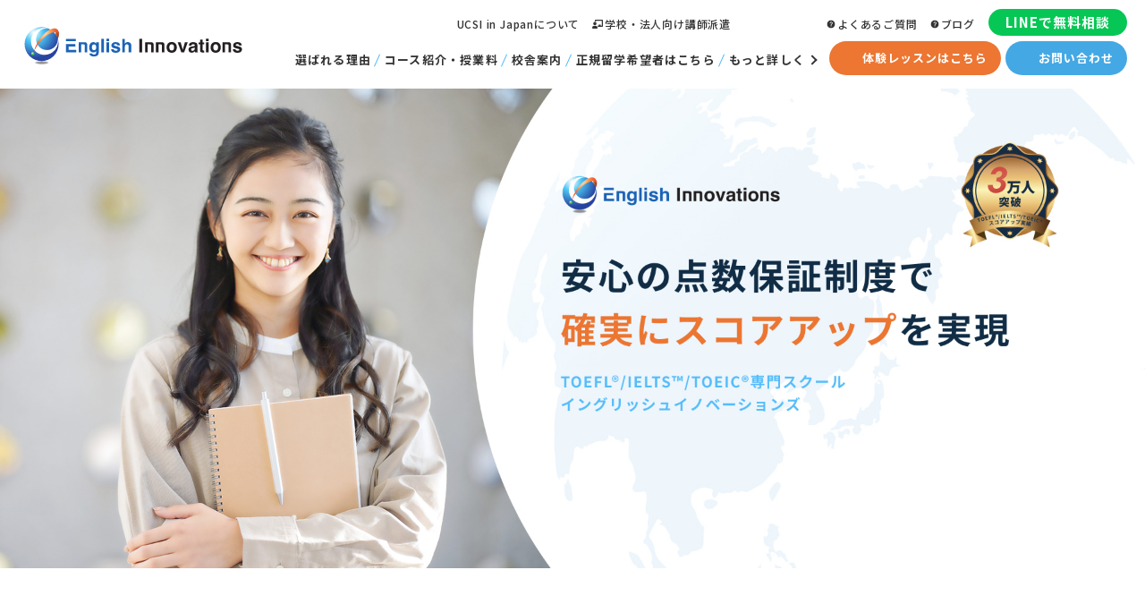

--- FILE ---
content_type: text/html; charset=UTF-8
request_url: https://english-innovations.com/
body_size: 82018
content:
<?xml version="1.0" encoding="UTF-8"?><!DOCTYPE html><html lang="ja"><head><meta http-equiv="Pragma" content="no-cache"><meta http-equiv="Cache-Control" content="no-cache"><meta name="viewport" content="width=device-width"><meta charset="UTF-8"><link media="all" href="https://english-innovations.com/wp/wp-content/cache/autoptimize/css/autoptimize_9e591f398c3066304afa86222657befb.css" rel="stylesheet"><title>【公式】点数を保証するイングリッシュイノベーションズ</title><meta name="description" content="イングリッシュイノベーションズは新宿（東京)・横浜(神奈川)・梅田（大阪)にスクール型の教室があるTOEIC・TOEFL・IELTSテスト対策のアメリカ生まれの専門塾。アメリカ語学学校の独自メソッドと点数保証で、あなたのスコアアップを安心サポート。" /><meta name="robots" content="max-image-preview:large" /><link rel="canonical" href="https://english-innovations.com/" /><meta name="generator" content="All in One SEO (AIOSEO) 4.6.9.1" /><meta property="og:locale" content="ja_JP" /><meta property="og:site_name" content="【公式】点数を保証するイングリッシュイノベーションズ" /><meta property="og:type" content="article" /><meta property="og:title" content="【公式】点数を保証するイングリッシュイノベーションズ" /><meta property="og:description" content="イングリッシュイノベーションズは新宿（東京)・横浜(神奈川)・梅田（大阪)にスクール型の教室があるTOEIC・TOEFL・IELTSテスト対策のアメリカ生まれの専門塾。アメリカ語学学校の独自メソッドと点数保証で、あなたのスコアアップを安心サポート。" /><meta property="og:url" content="https://english-innovations.com/" /><meta property="fb:app_id" content="654003574682453" /><meta property="fb:admins" content="814902127" /><meta property="article:published_time" content="2014-10-24T08:11:56+00:00" /><meta property="article:modified_time" content="2022-04-06T09:50:46+00:00" /><meta name="twitter:card" content="summary_large_image" /><meta name="twitter:site" content="@EI__Japan" /><meta name="twitter:title" content="【公式】点数を保証するイングリッシュイノベーションズ" /><meta name="twitter:description" content="イングリッシュイノベーションズは新宿（東京)・横浜(神奈川)・梅田（大阪)にスクール型の教室があるTOEIC・TOEFL・IELTSテスト対策のアメリカ生まれの専門塾。アメリカ語学学校の独自メソッドと点数保証で、あなたのスコアアップを安心サポート。" /><meta name="twitter:creator" content="@EI__Japan" /> <script type="application/ld+json" class="aioseo-schema">{"@context":"https:\/\/schema.org","@graph":[{"@type":"BreadcrumbList","@id":"https:\/\/english-innovations.com\/#breadcrumblist","itemListElement":[{"@type":"ListItem","@id":"https:\/\/english-innovations.com\/#listItem","position":1,"name":"\u5bb6"}]},{"@type":"Organization","@id":"https:\/\/english-innovations.com\/#organization","name":"\u3010\u516c\u5f0f\u3011\u70b9\u6570\u3092\u4fdd\u8a3c\u3059\u308b\u30a4\u30f3\u30b0\u30ea\u30c3\u30b7\u30e5\u30a4\u30ce\u30d9\u30fc\u30b7\u30e7\u30f3\u30ba","url":"https:\/\/english-innovations.com\/","sameAs":["https:\/\/twitter.com\/EI__Japan"]},{"@type":"WebPage","@id":"https:\/\/english-innovations.com\/#webpage","url":"https:\/\/english-innovations.com\/","name":"\u3010\u516c\u5f0f\u3011\u70b9\u6570\u3092\u4fdd\u8a3c\u3059\u308b\u30a4\u30f3\u30b0\u30ea\u30c3\u30b7\u30e5\u30a4\u30ce\u30d9\u30fc\u30b7\u30e7\u30f3\u30ba","description":"\u30a4\u30f3\u30b0\u30ea\u30c3\u30b7\u30e5\u30a4\u30ce\u30d9\u30fc\u30b7\u30e7\u30f3\u30ba\u306f\u65b0\u5bbf\uff08\u6771\u4eac)\u30fb\u6a2a\u6d5c(\u795e\u5948\u5ddd)\u30fb\u6885\u7530\uff08\u5927\u962a)\u306b\u30b9\u30af\u30fc\u30eb\u578b\u306e\u6559\u5ba4\u304c\u3042\u308bTOEIC\u30fbTOEFL\u30fbIELTS\u30c6\u30b9\u30c8\u5bfe\u7b56\u306e\u30a2\u30e1\u30ea\u30ab\u751f\u307e\u308c\u306e\u5c02\u9580\u587e\u3002\u30a2\u30e1\u30ea\u30ab\u8a9e\u5b66\u5b66\u6821\u306e\u72ec\u81ea\u30e1\u30bd\u30c3\u30c9\u3068\u70b9\u6570\u4fdd\u8a3c\u3067\u3001\u3042\u306a\u305f\u306e\u30b9\u30b3\u30a2\u30a2\u30c3\u30d7\u3092\u5b89\u5fc3\u30b5\u30dd\u30fc\u30c8\u3002","inLanguage":"ja","isPartOf":{"@id":"https:\/\/english-innovations.com\/#website"},"breadcrumb":{"@id":"https:\/\/english-innovations.com\/#breadcrumblist"},"datePublished":"2014-10-24T17:11:56+09:00","dateModified":"2022-04-06T18:50:46+09:00"},{"@type":"WebSite","@id":"https:\/\/english-innovations.com\/#website","url":"https:\/\/english-innovations.com\/","name":"\u3010\u516c\u5f0f\u3011\u70b9\u6570\u3092\u4fdd\u8a3c\u3059\u308b\u30a4\u30f3\u30b0\u30ea\u30c3\u30b7\u30e5\u30a4\u30ce\u30d9\u30fc\u30b7\u30e7\u30f3\u30ba","inLanguage":"ja","publisher":{"@id":"https:\/\/english-innovations.com\/#organization"},"potentialAction":{"@type":"SearchAction","target":{"@type":"EntryPoint","urlTemplate":"https:\/\/english-innovations.com\/?s={search_term_string}"},"query-input":"required name=search_term_string"}}]}</script>  <script type="text/javascript">window._wpemojiSettings = {"baseUrl":"https:\/\/s.w.org\/images\/core\/emoji\/15.0.3\/72x72\/","ext":".png","svgUrl":"https:\/\/s.w.org\/images\/core\/emoji\/15.0.3\/svg\/","svgExt":".svg","source":{"concatemoji":"https:\/\/english-innovations.com\/wp\/wp-includes\/js\/wp-emoji-release.min.js?ver=6.6.4"}};
/*! This file is auto-generated */
!function(i,n){var o,s,e;function c(e){try{var t={supportTests:e,timestamp:(new Date).valueOf()};sessionStorage.setItem(o,JSON.stringify(t))}catch(e){}}function p(e,t,n){e.clearRect(0,0,e.canvas.width,e.canvas.height),e.fillText(t,0,0);var t=new Uint32Array(e.getImageData(0,0,e.canvas.width,e.canvas.height).data),r=(e.clearRect(0,0,e.canvas.width,e.canvas.height),e.fillText(n,0,0),new Uint32Array(e.getImageData(0,0,e.canvas.width,e.canvas.height).data));return t.every(function(e,t){return e===r[t]})}function u(e,t,n){switch(t){case"flag":return n(e,"\ud83c\udff3\ufe0f\u200d\u26a7\ufe0f","\ud83c\udff3\ufe0f\u200b\u26a7\ufe0f")?!1:!n(e,"\ud83c\uddfa\ud83c\uddf3","\ud83c\uddfa\u200b\ud83c\uddf3")&&!n(e,"\ud83c\udff4\udb40\udc67\udb40\udc62\udb40\udc65\udb40\udc6e\udb40\udc67\udb40\udc7f","\ud83c\udff4\u200b\udb40\udc67\u200b\udb40\udc62\u200b\udb40\udc65\u200b\udb40\udc6e\u200b\udb40\udc67\u200b\udb40\udc7f");case"emoji":return!n(e,"\ud83d\udc26\u200d\u2b1b","\ud83d\udc26\u200b\u2b1b")}return!1}function f(e,t,n){var r="undefined"!=typeof WorkerGlobalScope&&self instanceof WorkerGlobalScope?new OffscreenCanvas(300,150):i.createElement("canvas"),a=r.getContext("2d",{willReadFrequently:!0}),o=(a.textBaseline="top",a.font="600 32px Arial",{});return e.forEach(function(e){o[e]=t(a,e,n)}),o}function t(e){var t=i.createElement("script");t.src=e,t.defer=!0,i.head.appendChild(t)}"undefined"!=typeof Promise&&(o="wpEmojiSettingsSupports",s=["flag","emoji"],n.supports={everything:!0,everythingExceptFlag:!0},e=new Promise(function(e){i.addEventListener("DOMContentLoaded",e,{once:!0})}),new Promise(function(t){var n=function(){try{var e=JSON.parse(sessionStorage.getItem(o));if("object"==typeof e&&"number"==typeof e.timestamp&&(new Date).valueOf()<e.timestamp+604800&&"object"==typeof e.supportTests)return e.supportTests}catch(e){}return null}();if(!n){if("undefined"!=typeof Worker&&"undefined"!=typeof OffscreenCanvas&&"undefined"!=typeof URL&&URL.createObjectURL&&"undefined"!=typeof Blob)try{var e="postMessage("+f.toString()+"("+[JSON.stringify(s),u.toString(),p.toString()].join(",")+"));",r=new Blob([e],{type:"text/javascript"}),a=new Worker(URL.createObjectURL(r),{name:"wpTestEmojiSupports"});return void(a.onmessage=function(e){c(n=e.data),a.terminate(),t(n)})}catch(e){}c(n=f(s,u,p))}t(n)}).then(function(e){for(var t in e)n.supports[t]=e[t],n.supports.everything=n.supports.everything&&n.supports[t],"flag"!==t&&(n.supports.everythingExceptFlag=n.supports.everythingExceptFlag&&n.supports[t]);n.supports.everythingExceptFlag=n.supports.everythingExceptFlag&&!n.supports.flag,n.DOMReady=!1,n.readyCallback=function(){n.DOMReady=!0}}).then(function(){return e}).then(function(){var e;n.supports.everything||(n.readyCallback(),(e=n.source||{}).concatemoji?t(e.concatemoji):e.wpemoji&&e.twemoji&&(t(e.twemoji),t(e.wpemoji)))}))}((window,document),window._wpemojiSettings);</script> <link rel="https://api.w.org/" href="https://english-innovations.com/wp-json/" /><link rel="alternate" title="JSON" type="application/json" href="https://english-innovations.com/wp-json/wp/v2/pages/500" /><link rel="alternate" title="oEmbed (JSON)" type="application/json+oembed" href="https://english-innovations.com/wp-json/oembed/1.0/embed?url=https%3A%2F%2Fenglish-innovations.com%2F" /><link rel="alternate" title="oEmbed (XML)" type="text/xml+oembed" href="https://english-innovations.com/wp-json/oembed/1.0/embed?url=https%3A%2F%2Fenglish-innovations.com%2F&#038;format=xml" /> <script>var ajaxUrl = 'https://english-innovations.com/wp/wp-admin/admin-ajax.php';</script> <meta name="keywords" content="TOEIC,TOEFL,IELTS,新宿,イングリッシュイノベーションズ"><link rel="icon" type="image/vnd.microsoft.icon" href="https://english-innovations.com/favicon.ico"><link rel="icon" href="/favicon.ico"><link rel="apple-touch-icon" sizes="152x152" href="/apple-touch-icon.png"><link rel="preconnect" href="https://fonts.gstatic.com"><link href="https://fonts.googleapis.com/css2?family=Jost:ital,wght@0,100..900;1,100..900&family=Noto+Sans+JP:wght@100..900&family=Poiret+One&display=swap" rel="stylesheet"> <script type="text/javascript" src="//cdnjs.cloudflare.com/ajax/libs/layzr.js/1.4.3/layzr.min.js"></script> <script type="text/javascript">window.addEventListener('load', function () {
  var layzr = new Layzr();
}, false);</script> <link rel="stylesheet" href="https://cdnjs.cloudflare.com/ajax/libs/slick-carousel/1.9.0/slick-theme.css" /><link rel="stylesheet" href="https://cdnjs.cloudflare.com/ajax/libs/slick-carousel/1.9.0/slick.css"/><link rel="subresource" type="text/css" href="https://english-innovations.com/wp/wp-content/themes/english-innovations/css/magnific-popup.css"/><link rel="subresource" href="//use.fontawesome.com/releases/v5.6.3/css/all.css" integrity="sha384-UHRtZLI+pbxtHCWp1t77Bi1L4ZtiqrqD80Kn4Z8NTSRyMA2Fd33n5dQ8lWUE00s/" crossorigin="anonymous"> <script src="https://r.moshimo.com/af/r/maftag.js"></script> <script>(function(PID){
  var script = document.createElement("script");
  script.src = "https://tracking.sitest.jp/tag?p=" + PID + "&u=" + encodeURIComponent(location.origin + location.pathname + location.search);
  script.async = true;
  document.head.appendChild(script);
})("651a54005628d");</script> </head><body id="index"><div id="fb-root"></div> <script>(function(d, s, id) {
  var js, fjs = d.getElementsByTagName(s)[0];
  if (d.getElementById(id)) return;
  js = d.createElement(s); js.id = id;
  js.src = "//connect.facebook.net/ja_JP/sdk.js#xfbml=1&version=v2.8&appId=654003574682453";
  fjs.parentNode.insertBefore(js, fjs);
}(document, 'script', 'facebook-jssdk'));</script> <div id="header" class="noto"><p class="logo"> <a href="/"><noscript><img src="https://english-innovations.com/wp/wp-content/themes/english-innovations/images/common/logo.svg" alt="English Innovations"></noscript><img class="lazyload" src='data:image/svg+xml,%3Csvg%20xmlns=%22http://www.w3.org/2000/svg%22%20viewBox=%220%200%20210%20140%22%3E%3C/svg%3E' data-src="https://english-innovations.com/wp/wp-content/themes/english-innovations/images/common/logo.svg" alt="English Innovations"></a></p><div class="headerWrap"><div class="headerMain"><ul class="mainList"><li><a href="/why/" class="pc">選ばれる理由</a><a href="/lp/campus02/" class="sp">選ばれる理由</a></li><li><a href="/course/">コース紹介・授業料</a></li><li><a href="/access/shinjuku/">校舎案内</a></li><li><a href="/univ_recommendation/">正規留学希望者はこちら</a></li><li class="more"> <a href="javascript:void(0)">もっと詳しく</a><div class="menuSubWrap"><ul class="mainSub"><li><a href="/voice/">受講生の評判と実績</a></li><li><a href="/teacher/">講師プロフィール</a></li><li><a href="/9447/">体験レッスンの流れ</a></li><li><a href="/company/">会社概要</a></li></ul></div></li></ul><div class="headerBar sp"><div class="headerBarWrap"><ul class="barList"><li> <a href="/education/"> <span class="icon"><noscript><img src="https://english-innovations.com/wp/wp-content/themes/english-innovations/images/common/icon-teacher.svg" alt="学校・法人向け講師派遣"></noscript><img class="lazyload" src='data:image/svg+xml,%3Csvg%20xmlns=%22http://www.w3.org/2000/svg%22%20viewBox=%220%200%20210%20140%22%3E%3C/svg%3E' data-src="https://english-innovations.com/wp/wp-content/themes/english-innovations/images/common/icon-teacher.svg" alt="学校・法人向け講師派遣"></span>学校・法人向け講師派遣 </a></li></ul><ul class="barList"><li> <a href="/voice/"> <span class="icon"><noscript><img src="https://english-innovations.com/wp/wp-content/themes/english-innovations/images/common/icon-student.svg" alt="受講生の方"></noscript><img class="lazyload" src='data:image/svg+xml,%3Csvg%20xmlns=%22http://www.w3.org/2000/svg%22%20viewBox=%220%200%20210%20140%22%3E%3C/svg%3E' data-src="https://english-innovations.com/wp/wp-content/themes/english-innovations/images/common/icon-student.svg" alt="受講生の方"></span>受講生の方 </a></li><li> <a href="/qa/"> <span class="icon"><noscript><img src="https://english-innovations.com/wp/wp-content/themes/english-innovations/images/common/icon-quest.svg" alt="よくあるご質問"></noscript><img class="lazyload" src='data:image/svg+xml,%3Csvg%20xmlns=%22http://www.w3.org/2000/svg%22%20viewBox=%220%200%20210%20140%22%3E%3C/svg%3E' data-src="https://english-innovations.com/wp/wp-content/themes/english-innovations/images/common/icon-quest.svg" alt="よくあるご質問"></span>よくあるご質問 </a></li><li> <a href="/blog/"> <span class="icon"><noscript><img src="https://english-innovations.com/wp/wp-content/themes/english-innovations/images/common/icon-web.svg" alt="ブログ"></noscript><img class="lazyload" src='data:image/svg+xml,%3Csvg%20xmlns=%22http://www.w3.org/2000/svg%22%20viewBox=%220%200%20210%20140%22%3E%3C/svg%3E' data-src="https://english-innovations.com/wp/wp-content/themes/english-innovations/images/common/icon-web.svg" alt="ブログ"></span>ブログ </a></li></ul><p class="barLine"><a href="https://liff.line.me/2003347504-3KwPaLpg?p=a1nQ900000Qi4VaIAJ&c=2003352419" target="_blank" rel="noopener noreferrer">LINEで無料相談</a></p></div></div><ul class="mainIntro"><li> <a href="/entry_form/"><span class="icon">体験レッスンはこちら</span></a></li><li class="inquiry"> <a href="/contact/"><span class="icon">お問い合わせ</span></a></li></ul></div><div class="headerBar pc"><div class="headerBarWrap"><ul class="barList"><li class="pc"><a href="https://ucsi-university.jp/" target="_blank" rel="noopener noreferrer">UCSI in Japanについて</a></li><li> <a href="/education/"> <span class="icon"><noscript><img src="https://english-innovations.com/wp/wp-content/themes/english-innovations/images/common/icon-teacher.svg"" alt="学校・法人向け講師派遣"></noscript><img class="lazyload" src='data:image/svg+xml,%3Csvg%20xmlns=%22http://www.w3.org/2000/svg%22%20viewBox=%220%200%20210%20140%22%3E%3C/svg%3E' data-src="https://english-innovations.com/wp/wp-content/themes/english-innovations/images/common/icon-teacher.svg"" alt="学校・法人向け講師派遣"></span>学校・法人向け講師派遣 </a></li></ul><ul class="barList"><li> <a href="/qa/"> <span class="icon"><noscript><img src="https://english-innovations.com/wp/wp-content/themes/english-innovations/images/common/icon-quest.svg" alt="よくあるご質問"></noscript><img class="lazyload" src='data:image/svg+xml,%3Csvg%20xmlns=%22http://www.w3.org/2000/svg%22%20viewBox=%220%200%20210%20140%22%3E%3C/svg%3E' data-src="https://english-innovations.com/wp/wp-content/themes/english-innovations/images/common/icon-quest.svg" alt="よくあるご質問"></span>よくあるご質問 </a></li><li> <a href="/blog/"> <span class="icon"><noscript><img src="https://english-innovations.com/wp/wp-content/themes/english-innovations/images/common/icon-quest.svg" alt="ブログ"></noscript><img class="lazyload" src='data:image/svg+xml,%3Csvg%20xmlns=%22http://www.w3.org/2000/svg%22%20viewBox=%220%200%20210%20140%22%3E%3C/svg%3E' data-src="https://english-innovations.com/wp/wp-content/themes/english-innovations/images/common/icon-quest.svg" alt="ブログ"></span>ブログ </a></li></ul><p class="barLine"><a href="https://liff.line.me/2003347504-3KwPaLpg?p=a1nQ900000Qi4VaIAJ&c=2003352419" target="_blank" rel="noopener noreferrer">LINEで無料相談</a></p></div></div></div><div class="headerLinks"><ul class="headerBtnSp"><li class="btnEntry"><a href="/entry_form/">無料体験レッスン</a></li></ul><div class="hamburger"> <span></span> <span></span> <span></span></div></div></div><div id="fixH"></div><div id="wrap"><div id="main" class="clearfix"><div id="mainContent"><div class="sectionIntro"><div class="introSlider"><div> <picture> <source media="(max-width:768px)" data-srcset="https://english-innovations.com/wp/wp-content/themes/english-innovations/images/front-page/section-intro-photo-01-sp.jpg"> <noscript><img src="https://english-innovations.com/wp/wp-content/themes/english-innovations/images/front-page/section-intro-photo-01.jpg" alt="安心の点数保証制度で確実にスコアアップを実現"></noscript><img class="lazyload" src='data:image/svg+xml,%3Csvg%20xmlns=%22http://www.w3.org/2000/svg%22%20viewBox=%220%200%20210%20140%22%3E%3C/svg%3E' data-src="https://english-innovations.com/wp/wp-content/themes/english-innovations/images/front-page/section-intro-photo-01.jpg" alt="安心の点数保証制度で確実にスコアアップを実現"> </picture></div><div> <picture> <source media="(max-width:768px)" data-srcset="https://english-innovations.com/wp/wp-content/themes/english-innovations/images/front-page/section-intro-photo-02-sp.jpg"> <noscript><img src="https://english-innovations.com/wp/wp-content/themes/english-innovations/images/front-page/section-intro-photo-02.jpg" alt="日本で初めての公式認定パートナーに選ばれたIELTS専門の学校です"></noscript><img class="lazyload" src='data:image/svg+xml,%3Csvg%20xmlns=%22http://www.w3.org/2000/svg%22%20viewBox=%220%200%20210%20140%22%3E%3C/svg%3E' data-src="https://english-innovations.com/wp/wp-content/themes/english-innovations/images/front-page/section-intro-photo-02.jpg" alt="日本で初めての公式認定パートナーに選ばれたIELTS専門の学校です"> </picture></div><div> <picture> <source media="(max-width:768px)" data-srcset="https://english-innovations.com/wp/wp-content/themes/english-innovations/images/front-page/section-intro-photo-03-sp.jpg"> <noscript><img src="https://english-innovations.com/wp/wp-content/themes/english-innovations/images/front-page/section-intro-photo-03.jpg" alt="スコアUP 3万人突破キャンペーン"></noscript><img class="lazyload" src='data:image/svg+xml,%3Csvg%20xmlns=%22http://www.w3.org/2000/svg%22%20viewBox=%220%200%20210%20140%22%3E%3C/svg%3E' data-src="https://english-innovations.com/wp/wp-content/themes/english-innovations/images/front-page/section-intro-photo-03.jpg" alt="スコアUP 3万人突破キャンペーン"> </picture></div></div><p class="introSliderBtn"><a href="/entry_form/" class="ro"><noscript><img src="https://english-innovations.com/wp/wp-content/themes/english-innovations/images/front-page/btn_entry_01.png" alt="無料体験レッスンはこちら"></noscript><img class="lazyload" src='data:image/svg+xml,%3Csvg%20xmlns=%22http://www.w3.org/2000/svg%22%20viewBox=%220%200%20210%20140%22%3E%3C/svg%3E' data-src="https://english-innovations.com/wp/wp-content/themes/english-innovations/images/front-page/btn_entry_01.png" alt="無料体験レッスンはこちら"></a></p><div class="introSliderNav" style="display: none;"><div><noscript><img src="https://english-innovations.com/wp/wp-content/themes/english-innovations/images/front-page/section-intro-photo-01.jpg" alt="安心の点数保証制度で確実にスコアアップを実現"></noscript><img class="lazyload" src='data:image/svg+xml,%3Csvg%20xmlns=%22http://www.w3.org/2000/svg%22%20viewBox=%220%200%20210%20140%22%3E%3C/svg%3E' data-src="https://english-innovations.com/wp/wp-content/themes/english-innovations/images/front-page/section-intro-photo-01.jpg" alt="安心の点数保証制度で確実にスコアアップを実現"></div><div><noscript><img src="https://english-innovations.com/wp/wp-content/themes/english-innovations/images/front-page/section-intro-photo-02.jpg" alt="日本で初めての公式認定パートナーに選ばれたIELTS専門の学校です"></noscript><img class="lazyload" src='data:image/svg+xml,%3Csvg%20xmlns=%22http://www.w3.org/2000/svg%22%20viewBox=%220%200%20210%20140%22%3E%3C/svg%3E' data-src="https://english-innovations.com/wp/wp-content/themes/english-innovations/images/front-page/section-intro-photo-02.jpg" alt="日本で初めての公式認定パートナーに選ばれたIELTS専門の学校です"></div><div><noscript><img src="https://english-innovations.com/wp/wp-content/themes/english-innovations/images/front-page/section-intro-photo-03.jpg" alt="スコアUP 3万人突破キャンペーン"></noscript><img class="lazyload" src='data:image/svg+xml,%3Csvg%20xmlns=%22http://www.w3.org/2000/svg%22%20viewBox=%220%200%20210%20140%22%3E%3C/svg%3E' data-src="https://english-innovations.com/wp/wp-content/themes/english-innovations/images/front-page/section-intro-photo-03.jpg" alt="スコアUP 3万人突破キャンペーン"></div></div></div><div class="sectionInnovate"><div class="innovateWRrap"><h2 class="innovateTitle jost">Innovate Your <span class="right">Life With us</span></h2><div class="innovateNote"><div class="noteBox"><h3 class="noteTitle">我々は英語の<br>スコアUP専門スクールです｡</h3><p class="noteSub">米国発祥の当校は最先端のテスト攻略カリキュラムと安心の点数保証制度で３万人以上の生徒様のスコアUPを実現させてきました。<br>厳しい選考を乗り越えたネイティブ講師陣による質の高い授業をぜひご体験ください。</p></div><p class="notePhoto"> <picture> <source media="(max-width:768px)" data-srcset="https://english-innovations.com/wp/wp-content/themes/english-innovations/images/front-page/section-innovate-photo-sp.png"> <noscript><img src="https://english-innovations.com/wp/wp-content/themes/english-innovations/images/front-page/section-innovate-photo.png" alt="Innovate Your Life With us"></noscript><img class="lazyload" src='data:image/svg+xml,%3Csvg%20xmlns=%22http://www.w3.org/2000/svg%22%20viewBox=%220%200%20210%20140%22%3E%3C/svg%3E' data-src="https://english-innovations.com/wp/wp-content/themes/english-innovations/images/front-page/section-innovate-photo.png" alt="Innovate Your Life With us"> </picture></p></div><div class="innovateFree"><p class="freePhoto"> <picture> <source media="(max-width:768px)" data-srcset="https://english-innovations.com/wp/wp-content/themes/english-innovations/images/front-page/section-innovate-photo-02-sp.jpg"> <noscript><img src="https://english-innovations.com/wp/wp-content/themes/english-innovations/images/front-page/section-innovate-photo-02.jpg" alt="FREE TRIAL"></noscript><img class="lazyload" src='data:image/svg+xml,%3Csvg%20xmlns=%22http://www.w3.org/2000/svg%22%20viewBox=%220%200%20210%20140%22%3E%3C/svg%3E' data-src="https://english-innovations.com/wp/wp-content/themes/english-innovations/images/front-page/section-innovate-photo-02.jpg" alt="FREE TRIAL"> </picture></p><div class="freeBox"><p class="freeEn jost">FREE TRIAL</p><p class="freeJp">学校説明会&amp;無料体験レッスン</p><p class="freeBtn"><a href="/entry_form/">ご予約はこちら</a></p></div></div></div></div><div class="sectionCourse"><div class="inner"><h2 class="sectionTitle"> <span class="titleEn">COURSE</span> <span class="titleJp">コース一覧</span></h2><div class="courseWrap"><div class="courseBox"><p class="courseName"><span class="line">通常コース</span></p><ul class="courseList"><li> <a href="/course/ielts/"><p class="coursePhoto"> <noscript><img src="https://english-innovations.com/wp/wp-content/themes/english-innovations/images/front-page/section-course-photo-02.jpg" alt="English Innovations"></noscript><img class="lazyload" src='data:image/svg+xml,%3Csvg%20xmlns=%22http://www.w3.org/2000/svg%22%20viewBox=%220%200%20210%20140%22%3E%3C/svg%3E' data-src="https://english-innovations.com/wp/wp-content/themes/english-innovations/images/front-page/section-course-photo-02.jpg" alt="English Innovations"></p><div class="courseInfo"><p class="infoName"><span class="jost">IELTS™</span><br>対策コース</p><p class="infoBtn"> <span class="icon"><noscript><img src="https://english-innovations.com/wp/wp-content/themes/english-innovations/images/front-page/icon-arrow-right.svg" alt="MORE"></noscript><img class="lazyload" src='data:image/svg+xml,%3Csvg%20xmlns=%22http://www.w3.org/2000/svg%22%20viewBox=%220%200%20210%20140%22%3E%3C/svg%3E' data-src="https://english-innovations.com/wp/wp-content/themes/english-innovations/images/front-page/icon-arrow-right.svg" alt="MORE"></span>MORE</p></div> </a></li><li> <a href="/course/toefl/"><p class="coursePhoto"> <noscript><img src="https://english-innovations.com/wp/wp-content/themes/english-innovations/images/front-page/section-course-photo-03.jpg" alt="TOEFL®"></noscript><img class="lazyload" src='data:image/svg+xml,%3Csvg%20xmlns=%22http://www.w3.org/2000/svg%22%20viewBox=%220%200%20210%20140%22%3E%3C/svg%3E' data-src="https://english-innovations.com/wp/wp-content/themes/english-innovations/images/front-page/section-course-photo-03.jpg" alt="TOEFL®"></p><div class="courseInfo"><p class="infoName"><span class="jost">TOEFL®</span><br>対策コース</p><p class="infoBtn"> <span class="icon"><noscript><img src="https://english-innovations.com/wp/wp-content/themes/english-innovations/images/front-page/icon-arrow-right.svg" alt="MORE"></noscript><img class="lazyload" src='data:image/svg+xml,%3Csvg%20xmlns=%22http://www.w3.org/2000/svg%22%20viewBox=%220%200%20210%20140%22%3E%3C/svg%3E' data-src="https://english-innovations.com/wp/wp-content/themes/english-innovations/images/front-page/icon-arrow-right.svg" alt="MORE"></span>MORE</p></div> </a></li><li> <a href="/course/toeic_reskill/"><p class="coursePhoto"> <noscript><img src="https://english-innovations.com/wp/wp-content/themes/english-innovations/images/front-page/section-course-photo-04.jpg" alt="TOEIC®"></noscript><img class="lazyload" src='data:image/svg+xml,%3Csvg%20xmlns=%22http://www.w3.org/2000/svg%22%20viewBox=%220%200%20210%20140%22%3E%3C/svg%3E' data-src="https://english-innovations.com/wp/wp-content/themes/english-innovations/images/front-page/section-course-photo-04.jpg" alt="TOEIC®"></p><div class="courseInfo"><p class="infoName"><span class="jost">TOEIC®</span><br>対策コース</p><p class="infoBtn"> <span class="icon"><noscript><img src="https://english-innovations.com/wp/wp-content/themes/english-innovations/images/front-page/icon-arrow-right.svg" alt="MORE"></noscript><img class="lazyload" src='data:image/svg+xml,%3Csvg%20xmlns=%22http://www.w3.org/2000/svg%22%20viewBox=%220%200%20210%20140%22%3E%3C/svg%3E' data-src="https://english-innovations.com/wp/wp-content/themes/english-innovations/images/front-page/icon-arrow-right.svg" alt="MORE"></span>MORE</p></div> </a></li></ul></div><div class="courseBox notPhoto intensive"><p class="courseName"><span class="line">短期集中コース</span></p><ul class="courseList"><li> <a href="/course/short_ielts/"><div class="courseInfo"><p class="infoName"><span class="jost">IELTS™</span><br>短期集中コース</p><p class="infoBtn"> <span class="icon"><noscript><img src="https://english-innovations.com/wp/wp-content/themes/english-innovations/images/front-page/icon-arrow-right-02.svg" alt="MORE"></noscript><img class="lazyload" src='data:image/svg+xml,%3Csvg%20xmlns=%22http://www.w3.org/2000/svg%22%20viewBox=%220%200%20210%20140%22%3E%3C/svg%3E' data-src="https://english-innovations.com/wp/wp-content/themes/english-innovations/images/front-page/icon-arrow-right-02.svg" alt="MORE"></span>MORE</p></div> </a></li><li> <a href="/course/short_toefl/"><div class="courseInfo"><p class="infoName"><span class="jost">TOEFL®</span><br>短期集中コ ース</p><p class="infoBtn"> <span class="icon"><noscript><img src="https://english-innovations.com/wp/wp-content/themes/english-innovations/images/front-page/icon-arrow-right-02.svg" alt="MORE"></noscript><img class="lazyload" src='data:image/svg+xml,%3Csvg%20xmlns=%22http://www.w3.org/2000/svg%22%20viewBox=%220%200%20210%20140%22%3E%3C/svg%3E' data-src="https://english-innovations.com/wp/wp-content/themes/english-innovations/images/front-page/icon-arrow-right-02.svg" alt="MORE"></span>MORE</p></div> </a></li></ul></div><div class="courseBox notPhoto others"><p class="courseName"><span class="line">その他</span></p><ul class="courseList"><li> <a href="/univ_recommendation/"><div class="courseInfo"><p class="infoName">海外大学進学<br>準備コース</p><p class="infoBtn"> <span class="icon"><noscript><img src="https://english-innovations.com/wp/wp-content/themes/english-innovations/images/front-page/icon-arrow-right-03.svg" alt="MORE"></noscript><img class="lazyload" src='data:image/svg+xml,%3Csvg%20xmlns=%22http://www.w3.org/2000/svg%22%20viewBox=%220%200%20210%20140%22%3E%3C/svg%3E' data-src="https://english-innovations.com/wp/wp-content/themes/english-innovations/images/front-page/icon-arrow-right-03.svg" alt="MORE"></span>MORE</p></div> </a></li><li> <a href="/lp/online_private01/"><div class="courseInfo"><p class="infoName">プライベート<br>コース</p><p class="infoBtn"> <span class="icon"><noscript><img src="https://english-innovations.com/wp/wp-content/themes/english-innovations/images/front-page/icon-arrow-right-03.svg" alt="MORE"></noscript><img class="lazyload" src='data:image/svg+xml,%3Csvg%20xmlns=%22http://www.w3.org/2000/svg%22%20viewBox=%220%200%20210%20140%22%3E%3C/svg%3E' data-src="https://english-innovations.com/wp/wp-content/themes/english-innovations/images/front-page/icon-arrow-right-03.svg" alt="MORE"></span>MORE</p></div> </a></li><li> <a href="/course/kyufukin/"><div class="courseInfo"><p class="infoName">一般教育訓練<br>給付金制度コース</p><p class="infoBtn"> <span class="icon"><noscript><img src="https://english-innovations.com/wp/wp-content/themes/english-innovations/images/front-page/icon-arrow-right-03.svg" alt="MORE"></noscript><img class="lazyload" src='data:image/svg+xml,%3Csvg%20xmlns=%22http://www.w3.org/2000/svg%22%20viewBox=%220%200%20210%20140%22%3E%3C/svg%3E' data-src="https://english-innovations.com/wp/wp-content/themes/english-innovations/images/front-page/icon-arrow-right-03.svg" alt="MORE"></span>MORE</p></div> </a></li></ul></div></div></div></div><div class="sectionReason"><div class="inner"><h2 class="sectionTitle"> <span class="titleEn">REASONS</span> <span class="titleJp">イングリッシュイノベーションズが<br><span class="fs38">選ばれる<span class="fs56">4</span>つの理由</span></span></h2><div class="reasonWrap"><div class="reasonBox"><div class="reasonPhoto"><p class="photo"><noscript><img src="https://english-innovations.com/wp/wp-content/themes/english-innovations/images/front-page/section-reason-photo-02.jpg" alt="Point01"></noscript><img class="lazyload" src='data:image/svg+xml,%3Csvg%20xmlns=%22http://www.w3.org/2000/svg%22%20viewBox=%220%200%20210%20140%22%3E%3C/svg%3E' data-src="https://english-innovations.com/wp/wp-content/themes/english-innovations/images/front-page/section-reason-photo-02.jpg" alt="Point01"></p><p class="point jost">Point01</p></div><div class="reasonIntro"><p class="reasonEn jost">Score up</p><p class="reasonJp">安心の点数保証制度で確実に<br><span class="orange">スコアアップできる</span></p><p class="reasonSub">当校の点数保証制度は約束したスコアを契約期間中に達成できなかった場合、<span class="line">無料で受講を延長できる制度です。</span>詳しくは各校舎にお問い合わせくださいませ。</p></div></div><div class="reasonBox"><div class="reasonPhoto"><p class="photo"> <picture> <source media="(max-width:768px)" data-srcset="https://english-innovations.com/wp/wp-content/themes/english-innovations/images/front-page/section-reason-photo-03-sp.jpg"> <noscript><img src="https://english-innovations.com/wp/wp-content/themes/english-innovations/images/front-page/section-reason-photo-03.jpg" alt="Point02"></noscript><img class="lazyload" src='data:image/svg+xml,%3Csvg%20xmlns=%22http://www.w3.org/2000/svg%22%20viewBox=%220%200%20210%20140%22%3E%3C/svg%3E' data-src="https://english-innovations.com/wp/wp-content/themes/english-innovations/images/front-page/section-reason-photo-03.jpg" alt="Point02"> </picture></p><p class="point jost">Point02</p></div><div class="reasonIntro"><p class="reasonEn jost">Curriculum</p><p class="reasonJp">米国の最先端カリキュラムで<br><span class="orange">最短でスコアUPできる</span></p><p class="reasonSub">英語教育の本場である米国カリフォルニアで<span class="line">２０年以上スコアアップ研究</span>をしております。スコア対策の専門講師陣の<span class="line">オールイングリッシュ授業</span>でスコアUPを最短で実現することができます。</p></div></div><div class="reasonBox"><div class="reasonPhoto"><p class="photo"> <picture> <source media="(max-width:768px)" data-srcset="https://english-innovations.com/wp/wp-content/themes/english-innovations/images/front-page/section-reason-photo-04-sp.jpg"> <noscript><img src="https://english-innovations.com/wp/wp-content/themes/english-innovations/images/front-page/section-reason-photo-04.jpg" alt="Point03"></noscript><img class="lazyload" src='data:image/svg+xml,%3Csvg%20xmlns=%22http://www.w3.org/2000/svg%22%20viewBox=%220%200%20210%20140%22%3E%3C/svg%3E' data-src="https://english-innovations.com/wp/wp-content/themes/english-innovations/images/front-page/section-reason-photo-04.jpg" alt="Point03"> </picture></p><p class="point jost">Point03</p></div><div class="reasonIntro"> <a href="/price/" class="hover"><p class="reasonEn jost">Price</p><p class="reasonJp"><span class="orange">業界最安値</span>1時間あたり<br>1,296円~だから気軽に始められる</p><p class="reasonSub">イングリッシュイノベーションズの想いは"英語を通じて人生を変える"ことのお手伝い。留学や進学などはお金がかかる挑戦です。<span class="line">1人でも多くの方が海外挑戦できるために業界最安値にこだわっています。</span></p> </a></div></div><div class="reasonBox"><div class="reasonPhoto"><p class="photo"> <picture> <noscript><img src="https://english-innovations.com/wp/wp-content/themes/english-innovations/images/front-page/section-reason-photo-05.jpg" alt="Point04"></noscript><img class="lazyload" src='data:image/svg+xml,%3Csvg%20xmlns=%22http://www.w3.org/2000/svg%22%20viewBox=%220%200%20210%20140%22%3E%3C/svg%3E' data-src="https://english-innovations.com/wp/wp-content/themes/english-innovations/images/front-page/section-reason-photo-05.jpg" alt="Point04"> </picture></p><p class="point jost">Point04</p></div><div class="reasonIntro"> <a href="/voice/" class="hover"><p class="reasonEn jost">Partner</p><p class="reasonJp">圧倒的な実績で<br><span class="orange">IELTS公認パートナー校</span>に就任</p><p class="reasonSub">20年間のスコアアップ研究と<span class="line">3万人以上のスコアアップ実績</span>が認められ、<span class="line">国内初のIELTS公認パートナー校</span>に選ばれております。また、IDPと共著でIELTS公認問題集を出版しております。</p> </a></div></div></div></div></div><div class="sectionAchieve"><div class="inner"><h2 class="sectionTitle"> <span class="titleEn">ACHIEVEMENT</span> <span class="titleJp">実績</span></h2><h2 class="achieveIntro"><span class="orange">TOEFL®</span> <span class="gray">/</span> <span class="red">IELTS™</span> <span class="gray">/</span> <span class="blue">TOEIC®</span><br>日米通算3万人以上のスコアアップ実績</h2> <a href="/voice/#tab3"><ul class="achieveStudent"><li><noscript><img src="https://english-innovations.com/wp/wp-content/themes/english-innovations/images/front-page/student_photo_01.jpg" alt="生徒様"></noscript><img class="lazyload" src='data:image/svg+xml,%3Csvg%20xmlns=%22http://www.w3.org/2000/svg%22%20viewBox=%220%200%20210%20140%22%3E%3C/svg%3E' data-src="https://english-innovations.com/wp/wp-content/themes/english-innovations/images/front-page/student_photo_01.jpg" alt="生徒様"></li><li><noscript><img src="https://english-innovations.com/wp/wp-content/themes/english-innovations/images/front-page/student_photo_02.jpg" alt="生徒様"></noscript><img class="lazyload" src='data:image/svg+xml,%3Csvg%20xmlns=%22http://www.w3.org/2000/svg%22%20viewBox=%220%200%20210%20140%22%3E%3C/svg%3E' data-src="https://english-innovations.com/wp/wp-content/themes/english-innovations/images/front-page/student_photo_02.jpg" alt="生徒様"></li><li><noscript><img src="https://english-innovations.com/wp/wp-content/themes/english-innovations/images/front-page/student_photo_03.jpg" alt="生徒様"></noscript><img class="lazyload" src='data:image/svg+xml,%3Csvg%20xmlns=%22http://www.w3.org/2000/svg%22%20viewBox=%220%200%20210%20140%22%3E%3C/svg%3E' data-src="https://english-innovations.com/wp/wp-content/themes/english-innovations/images/front-page/student_photo_03.jpg" alt="生徒様"></li><li><noscript><img src="https://english-innovations.com/wp/wp-content/themes/english-innovations/images/front-page/student_photo_04.jpg" alt="生徒様"></noscript><img class="lazyload" src='data:image/svg+xml,%3Csvg%20xmlns=%22http://www.w3.org/2000/svg%22%20viewBox=%220%200%20210%20140%22%3E%3C/svg%3E' data-src="https://english-innovations.com/wp/wp-content/themes/english-innovations/images/front-page/student_photo_04.jpg" alt="生徒様"></li><li><noscript><img src="https://english-innovations.com/wp/wp-content/themes/english-innovations/images/front-page/student_photo_05.jpg" alt="生徒様"></noscript><img class="lazyload" src='data:image/svg+xml,%3Csvg%20xmlns=%22http://www.w3.org/2000/svg%22%20viewBox=%220%200%20210%20140%22%3E%3C/svg%3E' data-src="https://english-innovations.com/wp/wp-content/themes/english-innovations/images/front-page/student_photo_05.jpg" alt="生徒様"></li><li><noscript><img src="https://english-innovations.com/wp/wp-content/themes/english-innovations/images/front-page/student_photo_06.jpg" alt="生徒様"></noscript><img class="lazyload" src='data:image/svg+xml,%3Csvg%20xmlns=%22http://www.w3.org/2000/svg%22%20viewBox=%220%200%20210%20140%22%3E%3C/svg%3E' data-src="https://english-innovations.com/wp/wp-content/themes/english-innovations/images/front-page/student_photo_06.jpg" alt="生徒様"></li></ul></a><div class="achieveUniv"><div class="achieveHead"><span class="skyblue">海外大学 合格実績</span></div><p class="achieveLead">名門カリフォルニア大学126名！</p><div class="univBlock"><div class="univCard"><div class="cardInner"><div class="photo"> <noscript><img src="https://english-innovations.com/wp/wp-content/themes/english-innovations/images/front-page/univ_photo_01.jpg" alt="niversity of California, Berkeley"></noscript><img class="lazyload" src='data:image/svg+xml,%3Csvg%20xmlns=%22http://www.w3.org/2000/svg%22%20viewBox=%220%200%20210%20140%22%3E%3C/svg%3E' data-src="https://english-innovations.com/wp/wp-content/themes/english-innovations/images/front-page/univ_photo_01.jpg" alt="niversity of California, Berkeley"></div><div class="detail"><p class="univName">University of California, Berkeley</p><p class="univNum">14名（世界12位）</p></div></div></div><div class="univCard"><div class="cardInner"><div class="photo"> <noscript><img src="https://english-innovations.com/wp/wp-content/themes/english-innovations/images/front-page/univ_photo_02.jpg" alt="University of California Los Angeles"></noscript><img class="lazyload" src='data:image/svg+xml,%3Csvg%20xmlns=%22http://www.w3.org/2000/svg%22%20viewBox=%220%200%20210%20140%22%3E%3C/svg%3E' data-src="https://english-innovations.com/wp/wp-content/themes/english-innovations/images/front-page/univ_photo_02.jpg" alt="University of California Los Angeles"></div><div class="detail"><p class="univName">University of California Los Angeles</p><p class="univNum">23名（世界42位）</p></div></div></div><div class="univCard"><div class="cardInner"><div class="photo"> <noscript><img src="https://english-innovations.com/wp/wp-content/themes/english-innovations/images/front-page/univ_photo_03.jpg" alt="University of California San Diego"></noscript><img class="lazyload" src='data:image/svg+xml,%3Csvg%20xmlns=%22http://www.w3.org/2000/svg%22%20viewBox=%220%200%20210%20140%22%3E%3C/svg%3E' data-src="https://english-innovations.com/wp/wp-content/themes/english-innovations/images/front-page/univ_photo_03.jpg" alt="University of California San Diego"></div><div class="detail"><p class="univName">University of California San Diego</p><p class="univNum">19名（世界72位）</p></div></div></div><div class="univCard"><div class="cardInner"><div class="photo"> <noscript><img src="https://english-innovations.com/wp/wp-content/themes/english-innovations/images/front-page/univ_photo_04.jpg" alt="University of California, Davis"></noscript><img class="lazyload" src='data:image/svg+xml,%3Csvg%20xmlns=%22http://www.w3.org/2000/svg%22%20viewBox=%220%200%20210%20140%22%3E%3C/svg%3E' data-src="https://english-innovations.com/wp/wp-content/themes/english-innovations/images/front-page/univ_photo_04.jpg" alt="University of California, Davis"></div><div class="detail"><p class="univName">University of California, Davis</p><p class="univNum">26名（世界130位）</p></div></div></div></div><p class="achieveNote">※その他、 University of California, Irvine、University of California, Riverside、University of California, Santa Barbara</p><div class="univMore"><p class="achieveLead">その他、世界大学ランキング100位以内の<br class="sp">合格実績も多数</p><ul class="univList"><li class="univItem strong"><p class="univName">The University of Melbourne</p><p class="univNum">世界13位</p></li><li class="univItem strong"><p class="univName">The University of Sydney</p><p class="univNum">世界18位</p></li><li class="univItem strong"><p class="univName">University of Toronto</p><p class="univNum">世界25位</p></li><li class="univItem strong"><p class="univName">The University of Manchester</p><p class="univNum">世界34位</p></li><li class="univItem" style="margin-top: 1.5rem;"><p class="univName">The University of Auckland</p><p class="univNum">世界65位</p></li><li class="univItem"><p class="univName">The University of Western Australia</p><p class="univNum">世界77位</p></li><li class="univItem"><p class="univName">The University of Adelaide</p><p class="univNum">世界82位</p></li><li class="univItem"><p class="univName">Durham University</p><p class="univNum">世界89位</p></li><li class="univItem"><p class="univName">University of Alberta</p><p class="univNum">世界96位</p></li></ul><p class="achieveNote">※QS World University Rankings2024参考</p></div></div></div></div><div class="sectionSchool"><div class="inner"><h2 class="sectionTitle"> <span class="titleEn">School</span> <span class="titleJp">校舎一覧</span></h2><ul class="schoolList"><li><p class="schoolPhoto"> <noscript><img src="https://english-innovations.com/wp/wp-content/themes/english-innovations/images/front-page/section-school-photo-01.jpg" alt="新宿校"></noscript><img class="lazyload" src='data:image/svg+xml,%3Csvg%20xmlns=%22http://www.w3.org/2000/svg%22%20viewBox=%220%200%20210%20140%22%3E%3C/svg%3E' data-src="https://english-innovations.com/wp/wp-content/themes/english-innovations/images/front-page/section-school-photo-01.jpg" alt="新宿校"></p><p class="schoolName">新宿校</p><p class="schoolPhone jost"> <a href="tel:03-4590-0322">03-4590-0322</a></p></li><li><p class="schoolPhoto"> <noscript><img src="https://english-innovations.com/wp/wp-content/themes/english-innovations/images/front-page/section-school-photo-02.jpg" alt="横浜校"></noscript><img class="lazyload" src='data:image/svg+xml,%3Csvg%20xmlns=%22http://www.w3.org/2000/svg%22%20viewBox=%220%200%20210%20140%22%3E%3C/svg%3E' data-src="https://english-innovations.com/wp/wp-content/themes/english-innovations/images/front-page/section-school-photo-02.jpg" alt="横浜校"></p><p class="schoolName">横浜校</p><p class="schoolPhone jost"> <a href="tel:045-777-5730">045-777-5730</a></p></li><li><p class="schoolPhoto"> <noscript><img src="https://english-innovations.com/wp/wp-content/themes/english-innovations/images/front-page/section-school-photo-03.jpg" alt="大阪校"></noscript><img class="lazyload" src='data:image/svg+xml,%3Csvg%20xmlns=%22http://www.w3.org/2000/svg%22%20viewBox=%220%200%20210%20140%22%3E%3C/svg%3E' data-src="https://english-innovations.com/wp/wp-content/themes/english-innovations/images/front-page/section-school-photo-03.jpg" alt="大阪校"></p><p class="schoolName">大阪校</p><p class="schoolPhone jost"> <a href="tel:06-7713-2108">06-7713-2108</a></p></li></ul><p class="schoolMore"> <a href="/access/shinjuku/">各校舎アクセスはこちら</a></p><div class="schoolWrap"><div class="shoolIntro"><p class="introNote">イングリッシュイノベーションズ<br class="sp">オンライン</p><p class="introSub">校舎に通うのが難しい方は、<br>1on1レッスンをオンラインで受講することができます。</p></div><p class="introMore"> <a href="https://english-innovations.com/lp/online_private01/"><span class="icon">詳しくはこちら</span></a></p></div></div></div><div class="sectionTeacher"><div class="inner"><h2 class="sectionTitle"> <span class="titleEn">TEACHERS</span> <span class="titleJp">スコア対策指導歴６年以上の厳選された<br class="pc">ネイティブ講師陣</span></h2><div class="teacherWrap"><div class="teacherBox"><div class="teacherDetail"><div class="teacherInfo"><p class="infoCourse"><span class="line">新宿校<span class="name">IELTSコース</span></span></p><p class="infoName jost">Cassidy</p><ul class="infoList"><li><p class="infoCate">出身</p><p class="infoDetail">アメリカ</p></li></ul><p class="teacherPhoto sp"> <noscript><img src="https://english-innovations.com/wp/wp-content/themes/english-innovations/images/front-page/section-teacher-photo-01-sp.png" alt="Cassidy"></noscript><img class="lazyload" src='data:image/svg+xml,%3Csvg%20xmlns=%22http://www.w3.org/2000/svg%22%20viewBox=%220%200%20210%20140%22%3E%3C/svg%3E' data-src="https://english-innovations.com/wp/wp-content/themes/english-innovations/images/front-page/section-teacher-photo-01-sp.png" alt="Cassidy"></p><p class="infoSub">My name is Cassidy, and I work with all of the schools to make sure the lessons you receive are educational, fun and informative. At English Innovations, we really do want to innovate your life by giving you the tools to succeed with your goals. Let me know what your goal is and I’ll make sure we do our best to help you reach it!</p></div><p class="teacherPhoto pc"> <noscript><img src="https://english-innovations.com/wp/wp-content/themes/english-innovations/images/front-page/section-teacher-photo-01.png" alt="Cassidy"></noscript><img class="lazyload" src='data:image/svg+xml,%3Csvg%20xmlns=%22http://www.w3.org/2000/svg%22%20viewBox=%220%200%20210%20140%22%3E%3C/svg%3E' data-src="https://english-innovations.com/wp/wp-content/themes/english-innovations/images/front-page/section-teacher-photo-01.png" alt="Cassidy"></p></div></div><div class="teacherBox"><div class="teacherDetail"><div class="teacherInfo"><p class="infoCourse"><span class="line">新宿校<span class="name">TOEFLコース</span></span></p><p class="infoName jost">Tommy</p><ul class="infoList"><li><p class="infoCate">出身</p><p class="infoDetail">アメリカ</p></li></ul><p class="teacherPhoto sp"> <noscript><img src="https://english-innovations.com/wp/wp-content/themes/english-innovations/images/front-page/section-teacher-photo-02-sp.png" alt="Tommy"></noscript><img class="lazyload" src='data:image/svg+xml,%3Csvg%20xmlns=%22http://www.w3.org/2000/svg%22%20viewBox=%220%200%20210%20140%22%3E%3C/svg%3E' data-src="https://english-innovations.com/wp/wp-content/themes/english-innovations/images/front-page/section-teacher-photo-02-sp.png" alt="Tommy"></p><p class="infoSub">Hello everyone. I’m Tommy from Los Angeles. Students love the energy I have whenever I teach. I have taught different levels of TOEFL, TOEIC, business, and grammar classes over the last 10 years. I hope to see you in one of my classes soon.</p></div><p class="teacherPhoto pc"> <noscript><img src="https://english-innovations.com/wp/wp-content/themes/english-innovations/images/front-page/section-teacher-photo-02.png" alt="Tommy"></noscript><img class="lazyload" src='data:image/svg+xml,%3Csvg%20xmlns=%22http://www.w3.org/2000/svg%22%20viewBox=%220%200%20210%20140%22%3E%3C/svg%3E' data-src="https://english-innovations.com/wp/wp-content/themes/english-innovations/images/front-page/section-teacher-photo-02.png" alt="Tommy"></p></div></div><div class="teacherBox"><div class="teacherDetail"><div class="teacherInfo"><p class="infoCourse"><span class="line">新宿校<span class="name">IELTSコース</span></span></p><p class="infoName jost">Taylor</p><ul class="infoList"><li><p class="infoCate">出身</p><p class="infoDetail">カナダ</p></li></ul><p class="teacherPhoto sp"> <noscript><img src="https://english-innovations.com/wp/wp-content/themes/english-innovations/images/front-page/section-teacher-photo-03-sp.png" alt="Taylor"></noscript><img class="lazyload" src='data:image/svg+xml,%3Csvg%20xmlns=%22http://www.w3.org/2000/svg%22%20viewBox=%220%200%20210%20140%22%3E%3C/svg%3E' data-src="https://english-innovations.com/wp/wp-content/themes/english-innovations/images/front-page/section-teacher-photo-03-sp.png" alt="Taylor"></p><p class="infoSub">My name is Taylor. I am from Toronto, Canada. I studied Film in university, but I have been teaching English to people of all ages for over 12 years. I have also lived in Japan for almost 10 years, and can speak Japanese. My hobbies are film-making, computer gaming, canoeing, and writing. I look forward to helping you improve!</p></div><p class="teacherPhoto pc"> <noscript><img src="https://english-innovations.com/wp/wp-content/themes/english-innovations/images/front-page/section-teacher-photo-03.png" alt="Taylor"></noscript><img class="lazyload" src='data:image/svg+xml,%3Csvg%20xmlns=%22http://www.w3.org/2000/svg%22%20viewBox=%220%200%20210%20140%22%3E%3C/svg%3E' data-src="https://english-innovations.com/wp/wp-content/themes/english-innovations/images/front-page/section-teacher-photo-03.png" alt="Taylor"></p></div></div><div class="teacherBox"><div class="teacherDetail"><div class="teacherInfo"><p class="infoCourse"><span class="line">新宿校<span class="name">IELTSコース</span></span></p><p class="infoName jost">Christina</p><ul class="infoList"><li><p class="infoCate">出身</p><p class="infoDetail">アメリカ</p></li></ul><p class="teacherPhoto sp"> <noscript><img src="https://english-innovations.com/wp/wp-content/themes/english-innovations/images/front-page/section-teacher-photo-04-sp.png" alt="Christina"></noscript><img class="lazyload" src='data:image/svg+xml,%3Csvg%20xmlns=%22http://www.w3.org/2000/svg%22%20viewBox=%220%200%20210%20140%22%3E%3C/svg%3E' data-src="https://english-innovations.com/wp/wp-content/themes/english-innovations/images/front-page/section-teacher-photo-04-sp.png" alt="Christina"></p><p class="infoSub">Hello, I’m Christina, from North Carolina in the US. I love nothing more than sitting back with a book and reading the day away. The English language is a weird but wonderful creation, so let me help guide you through it!</p></div><p class="teacherPhoto pc"> <noscript><img src="https://english-innovations.com/wp/wp-content/themes/english-innovations/images/front-page/section-teacher-photo-04.png" alt="Christina"></noscript><img class="lazyload" src='data:image/svg+xml,%3Csvg%20xmlns=%22http://www.w3.org/2000/svg%22%20viewBox=%220%200%20210%20140%22%3E%3C/svg%3E' data-src="https://english-innovations.com/wp/wp-content/themes/english-innovations/images/front-page/section-teacher-photo-04.png" alt="Christina"></p></div></div><div class="teacherBox"><div class="teacherDetail"><div class="teacherInfo"><p class="infoCourse"><span class="line">新宿校<span class="name">TOEICコース</span></span></p><p class="infoName jost">Simon</p><ul class="infoList"><li><p class="infoCate">出身</p><p class="infoDetail">オーストラリア</p></li></ul><p class="teacherPhoto sp"> <noscript><img src="https://english-innovations.com/wp/wp-content/themes/english-innovations/images/front-page/section-teacher-photo-05-sp.png" alt="Simon"></noscript><img class="lazyload" src='data:image/svg+xml,%3Csvg%20xmlns=%22http://www.w3.org/2000/svg%22%20viewBox=%220%200%20210%20140%22%3E%3C/svg%3E' data-src="https://english-innovations.com/wp/wp-content/themes/english-innovations/images/front-page/section-teacher-photo-05-sp.png" alt="Simon"></p><p class="infoSub">Hello. I’m Simon from Australia. I’ve been to Europe and Asia for business, travel, and living. I hope you will be able to do the same. I’ve been teaching over 15 years. I teach TOEIC,TOEFL, and IELTS. Let us help you with your English study. You bring your dream, we work hard to make it a reality.</p></div><p class="teacherPhoto pc"> <noscript><img src="https://english-innovations.com/wp/wp-content/themes/english-innovations/images/front-page/section-teacher-photo-05.png" alt="Simon"></noscript><img class="lazyload" src='data:image/svg+xml,%3Csvg%20xmlns=%22http://www.w3.org/2000/svg%22%20viewBox=%220%200%20210%20140%22%3E%3C/svg%3E' data-src="https://english-innovations.com/wp/wp-content/themes/english-innovations/images/front-page/section-teacher-photo-05.png" alt="Simon"></p></div></div><div class="teacherBox"><div class="teacherDetail"><div class="teacherInfo"><p class="infoCourse"><span class="line">横浜校<span class="name">IELTSコース</span></span></p><p class="infoName jost">Rachael</p><ul class="infoList"><li><p class="infoCate">出身</p><p class="infoDetail">アメリカ</p></li></ul><p class="teacherPhoto sp"> <noscript><img src="https://english-innovations.com/wp/wp-content/themes/english-innovations/images/front-page/section-teacher-photo-06-sp.png" alt="Rachael"></noscript><img class="lazyload" src='data:image/svg+xml,%3Csvg%20xmlns=%22http://www.w3.org/2000/svg%22%20viewBox=%220%200%20210%20140%22%3E%3C/svg%3E' data-src="https://english-innovations.com/wp/wp-content/themes/english-innovations/images/front-page/section-teacher-photo-06-sp.png" alt="Rachael"></p><p class="infoSub">Hi! My name is Rachael and I’m originally from the United States. I started teaching in Japan almost 8 years ago and have worked with all ages. I currently teach IELTS™, TOEIC, and TOEFL, both online and in the classroom. I look forward to working together!</p></div><p class="teacherPhoto pc"> <noscript><img src="https://english-innovations.com/wp/wp-content/themes/english-innovations/images/front-page/section-teacher-photo-06.png" alt="Rachael"></noscript><img class="lazyload" src='data:image/svg+xml,%3Csvg%20xmlns=%22http://www.w3.org/2000/svg%22%20viewBox=%220%200%20210%20140%22%3E%3C/svg%3E' data-src="https://english-innovations.com/wp/wp-content/themes/english-innovations/images/front-page/section-teacher-photo-06.png" alt="Rachael"></p></div></div><div class="teacherBox"><div class="teacherDetail"><div class="teacherInfo"><p class="infoCourse"><span class="line">横浜校<span class="name">IELTSコース</span></span></p><p class="infoName jost">Matt</p><ul class="infoList"><li><p class="infoCate">出身</p><p class="infoDetail">アメリカ</p></li></ul><p class="teacherPhoto sp"> <noscript><img src="https://english-innovations.com/wp/wp-content/themes/english-innovations/images/front-page/section-teacher-photo-07-sp.png" alt="Matt"></noscript><img class="lazyload" src='data:image/svg+xml,%3Csvg%20xmlns=%22http://www.w3.org/2000/svg%22%20viewBox=%220%200%20210%20140%22%3E%3C/svg%3E' data-src="https://english-innovations.com/wp/wp-content/themes/english-innovations/images/front-page/section-teacher-photo-07-sp.png" alt="Matt"></p><p class="infoSub">Nice to meet you! My name is Matt. I’m from San Mateo, California, but I’ve spent much of my life in Europe. More specifically, I attended university in the UK, and worked in Malta and France for over 7 years in total. My hobbies include traveling, video games and cooking. I hope to see you in my classroom!</p></div><p class="teacherPhoto pc"> <noscript><img src="https://english-innovations.com/wp/wp-content/themes/english-innovations/images/front-page/section-teacher-photo-07.png" alt="Matt"></noscript><img class="lazyload" src='data:image/svg+xml,%3Csvg%20xmlns=%22http://www.w3.org/2000/svg%22%20viewBox=%220%200%20210%20140%22%3E%3C/svg%3E' data-src="https://english-innovations.com/wp/wp-content/themes/english-innovations/images/front-page/section-teacher-photo-07.png" alt="Matt"></p></div></div><div class="teacherBox"><div class="teacherDetail"><div class="teacherInfo"><p class="infoCourse"><span class="line">横浜校<span class="name">TOEICコース</span></span></p><p class="infoName jost">Michael</p><ul class="infoList"><li><p class="infoCate">出身</p><p class="infoDetail">オランダ</p></li></ul><p class="teacherPhoto sp"> <noscript><img src="https://english-innovations.com/wp/wp-content/themes/english-innovations/images/front-page/section-teacher-photo-08-sp.png" alt="Michael"></noscript><img class="lazyload" src='data:image/svg+xml,%3Csvg%20xmlns=%22http://www.w3.org/2000/svg%22%20viewBox=%220%200%20210%20140%22%3E%3C/svg%3E' data-src="https://english-innovations.com/wp/wp-content/themes/english-innovations/images/front-page/section-teacher-photo-08-sp.png" alt="Michael"></p><p class="infoSub">Hey all, my name is Michael, and I’m from the Netherlands. Similar to Japan, I had to study English from a young age as part of my schooling, however, I always had a strong interest in the language, and developed my ability to native-speaking level. Many years later, I am now part of the English Innovations team, and look forward to share my knowledge with the students at our school. My hobbies are exercise and sports, and I enjoy multimedia entertainment.</p></div><p class="teacherPhoto pc"> <noscript><img src="https://english-innovations.com/wp/wp-content/themes/english-innovations/images/front-page/section-teacher-photo-08.png" alt="Michael"></noscript><img class="lazyload" src='data:image/svg+xml,%3Csvg%20xmlns=%22http://www.w3.org/2000/svg%22%20viewBox=%220%200%20210%20140%22%3E%3C/svg%3E' data-src="https://english-innovations.com/wp/wp-content/themes/english-innovations/images/front-page/section-teacher-photo-08.png" alt="Michael"></p></div></div><div class="teacherBox"><div class="teacherDetail"><div class="teacherInfo"><p class="infoCourse"><span class="line">大阪校<span class="name">IELTSコース</span></span></p><p class="infoName jost">Mike</p><ul class="infoList"><li><p class="infoCate">出身</p><p class="infoDetail">アメリカ</p></li></ul><p class="teacherPhoto sp"> <noscript><img src="https://english-innovations.com/wp/wp-content/themes/english-innovations/images/front-page/section-teacher-photo-09-sp.png" alt="Mike"></noscript><img class="lazyload" src='data:image/svg+xml,%3Csvg%20xmlns=%22http://www.w3.org/2000/svg%22%20viewBox=%220%200%20210%20140%22%3E%3C/svg%3E' data-src="https://english-innovations.com/wp/wp-content/themes/english-innovations/images/front-page/section-teacher-photo-09-sp.png" alt="Mike"></p><p class="infoSub">Hello, I’m Mike from Los Angeles. I am eager to help you open the door to a successful career abroad. If you are willing to put in the work, I am willing to give you my best effort.</p></div><p class="teacherPhoto pc"> <noscript><img src="https://english-innovations.com/wp/wp-content/themes/english-innovations/images/front-page/section-teacher-photo-09.png" alt="Mike"></noscript><img class="lazyload" src='data:image/svg+xml,%3Csvg%20xmlns=%22http://www.w3.org/2000/svg%22%20viewBox=%220%200%20210%20140%22%3E%3C/svg%3E' data-src="https://english-innovations.com/wp/wp-content/themes/english-innovations/images/front-page/section-teacher-photo-09.png" alt="Mike"></p></div></div><div class="teacherBox"><div class="teacherDetail"><div class="teacherInfo"><p class="infoCourse"><span class="line">大阪校<span class="name">TOEFLコース</span></span></p><p class="infoName jost">Jed</p><ul class="infoList"><li><p class="infoCate">出身</p><p class="infoDetail">イギリス</p></li></ul><p class="teacherPhoto sp"> <noscript><img src="https://english-innovations.com/wp/wp-content/themes/english-innovations/images/front-page/section-teacher-photo-10-sp.png" alt="Jed"></noscript><img class="lazyload" src='data:image/svg+xml,%3Csvg%20xmlns=%22http://www.w3.org/2000/svg%22%20viewBox=%220%200%20210%20140%22%3E%3C/svg%3E' data-src="https://english-innovations.com/wp/wp-content/themes/english-innovations/images/front-page/section-teacher-photo-10-sp.png" alt="Jed"></p><p class="infoSub">Hi! My name is Jed Paterson, I’m from Manchester in the UK. I have been teaching English for five years in multiple countries, from University preparation in Madrid to business English classes in Japan. My aim is to work with students to provide an engaging, comfortable and productive learning environment to best achieve their goals. I look forward to seeing you in class so that we can get you to accomplish your goals together!</p></div><p class="teacherPhoto pc"> <noscript><img src="https://english-innovations.com/wp/wp-content/themes/english-innovations/images/front-page/section-teacher-photo-10.png" alt="Jed"></noscript><img class="lazyload" src='data:image/svg+xml,%3Csvg%20xmlns=%22http://www.w3.org/2000/svg%22%20viewBox=%220%200%20210%20140%22%3E%3C/svg%3E' data-src="https://english-innovations.com/wp/wp-content/themes/english-innovations/images/front-page/section-teacher-photo-10.png" alt="Jed"></p></div></div><div class="teacherBox"><div class="teacherDetail"><div class="teacherInfo"><p class="infoCourse"><span class="line">大阪校<span class="name">TOEICコース</span></span></p><p class="infoName jost">Toko</p><ul class="infoList"><li><p class="infoCate">出身</p><p class="infoDetail">オーストラリア</p></li></ul><p class="teacherPhoto sp"> <noscript><img src="https://english-innovations.com/wp/wp-content/themes/english-innovations/images/front-page/section-teacher-photo-11-sp.png" alt="Toko"></noscript><img class="lazyload" src='data:image/svg+xml,%3Csvg%20xmlns=%22http://www.w3.org/2000/svg%22%20viewBox=%220%200%20210%20140%22%3E%3C/svg%3E' data-src="https://english-innovations.com/wp/wp-content/themes/english-innovations/images/front-page/section-teacher-photo-11-sp.png" alt="Toko"></p><p class="infoSub">Hi, my name is Toko. I love reading and exercise but my passion is English because I studied English literature at university in Australia. I hope that I can motivate you to enjoy English as much as I do. Let’s have fun and improve our English together. See you in class!</p></div><p class="teacherPhoto pc"> <noscript><img src="https://english-innovations.com/wp/wp-content/themes/english-innovations/images/front-page/section-teacher-photo-11.png" alt="Toko"></noscript><img class="lazyload" src='data:image/svg+xml,%3Csvg%20xmlns=%22http://www.w3.org/2000/svg%22%20viewBox=%220%200%20210%20140%22%3E%3C/svg%3E' data-src="https://english-innovations.com/wp/wp-content/themes/english-innovations/images/front-page/section-teacher-photo-11.png" alt="Toko"></p></div></div></div></div></div><div class="sectionFaq"><div class="inner"><h2 class="sectionTitle"> <span class="titleEn">QUESTION</span> <span class="titleJp">よくあるご質問</span></h2><ul class="faqList"><li><div class="faqQuest faqBox"><p class="faqAlpha jost">Q</p><p class="faqSub">英語が出来なくても大丈夫ですか？</p></div><div class="faqAnswer"><div class="answerWrap faqBox"><p class="faqAlpha jost">A</p><p class="faqSub">ご安心ください！<br> 当校の授業はすべて英語で行われますが、多くの方が「英語だけの環境だからこそ、短期間で成長を実感できた」と前向きな変化を感じていらっしゃいます。初めは多少の戸惑いや疲労を感じるかもしれませんが、数日後には英語に自然と慣れ、リスニング力・スピーキング力の向上をご自身でも実感していただけるはずです。<br><br> また、英語に自信がない方には、基礎から丁寧に学べる「英語基礎準備コース（EPC）」もご用意しております。英語学習を前向きに始めたい皆様を、全力でサポートいたします。お気軽にご相談ください。</p></div></div></li><li><div class="faqQuest faqBox"><p class="faqAlpha jost">Q</p><p class="faqSub">体験レッスンは必ず参加が必要ですか？</p></div><div class="faqAnswer"><div class="answerWrap faqBox"><p class="faqAlpha jost">A</p><p class="faqSub">オススメしております！<br> 体験レッスンを通じて学校の雰囲気や学習効果を実際に感じていただくために無料の体験レッスンをお勧めしております。ご多忙や遠方にお住まいの方には、Zoomやお電話でご説明も可能です。</p></div></div></li><li><div class="faqQuest faqBox"><p class="faqAlpha jost">Q</p><p class="faqSub">留学や進学のサポートはありますか？</p></div><div class="faqAnswer"><div class="answerWrap faqBox"><p class="faqAlpha jost">A</p><p class="faqSub">無料相談をご用意しております！<br> 留学に対するサポートは当校のグループ会社である「留学情報館」にてご案内が可能です。当校の生徒であれば無料で留学相談やアドバイスを受けることができます。</p></div></div></li><li><div class="faqQuest faqBox"><p class="faqAlpha jost">Q</p><p class="faqSub">授業はいつから開始できますか？</p></div><div class="faqAnswer"><div class="answerWrap faqBox"><p class="faqAlpha jost">A</p><p class="faqSub">いつからでもご参加出来ます！（定期休校期間を除く）<br> 毎週完結型の授業なため、いつからでも開始頂けます。最短でスコアアップができるようにカリキュラムを組んでおります。詳しくは無料カウンセリング時にご説明致します。</p></div></div></li></ul></div></div><div class="sectionFlow"><div class="inner"><h2 class="sectionTitle"> <span class="titleEn">FLOW</span> <span class="titleJp">ご入学の流れ</span></h2><ul class="flowList"><li><p class="flowStep jost"> <span class="step">Step</span> <span class="number">01</span></p><p class="flowIcon"> <noscript><img src="https://english-innovations.com/wp/wp-content/themes/english-innovations/images/front-page/section-flow-icon-01.png" alt="体験レッスンのお申し込み"></noscript><img class="lazyload" src='data:image/svg+xml,%3Csvg%20xmlns=%22http://www.w3.org/2000/svg%22%20viewBox=%220%200%20210%20140%22%3E%3C/svg%3E' data-src="https://english-innovations.com/wp/wp-content/themes/english-innovations/images/front-page/section-flow-icon-01.png" alt="体験レッスンのお申し込み"></p><p class="flowName">体験レッスンの<br>お申し込み</p><p class="flowSub">申込フォームから体験レッスンまたは個別カウンセリングをお申し込みください。</p></li><li><p class="flowStep jost"> <span class="step">Step</span> <span class="number">02</span></p><p class="flowIcon"> <noscript><img src="https://english-innovations.com/wp/wp-content/themes/english-innovations/images/front-page/section-flow-icon-02.png" alt="日程ご案内"></noscript><img class="lazyload" src='data:image/svg+xml,%3Csvg%20xmlns=%22http://www.w3.org/2000/svg%22%20viewBox=%220%200%20210%20140%22%3E%3C/svg%3E' data-src="https://english-innovations.com/wp/wp-content/themes/english-innovations/images/front-page/section-flow-icon-02.png" alt="日程ご案内"></p><p class="flowName">日程ご案内</p><p class="flowSub">お申し込み後24時間以内に、ご希望校舎での日程案内のメールをお送りします。</p></li><li><p class="flowStep jost"> <span class="step">Step</span> <span class="number">03</span></p><p class="flowIcon"> <noscript><img src="https://english-innovations.com/wp/wp-content/themes/english-innovations/images/front-page/section-flow-icon-03.png" alt="説明会＆体験レッスン受講"></noscript><img class="lazyload" src='data:image/svg+xml,%3Csvg%20xmlns=%22http://www.w3.org/2000/svg%22%20viewBox=%220%200%20210%20140%22%3E%3C/svg%3E' data-src="https://english-innovations.com/wp/wp-content/themes/english-innovations/images/front-page/section-flow-icon-03.png" alt="説明会＆体験レッスン受講"></p><p class="flowName">説明会＆体験レッスン受講</p><p class="flowSub">実際の授業を体験頂き、当校自慢のカリキュラムを実感してください！</p></li><li class="orange"><p class="flowStep jost"> <span class="step">Step</span> <span class="number">04</span></p><p class="flowIcon"> <noscript><img src="https://english-innovations.com/wp/wp-content/themes/english-innovations/images/front-page/section-flow-icon-04.png" alt="ご入学のご相談"></noscript><img class="lazyload" src='data:image/svg+xml,%3Csvg%20xmlns=%22http://www.w3.org/2000/svg%22%20viewBox=%220%200%20210%20140%22%3E%3C/svg%3E' data-src="https://english-innovations.com/wp/wp-content/themes/english-innovations/images/front-page/section-flow-icon-04.png" alt="ご入学のご相談"></p><p class="flowName">ご入学のご相談</p><p class="flowSub">ご入校についてご案内させていただきます。<br>強制するようなことはありませんので、ご安心ください。</p></li></ul></div></div><div class="sectionTrial"><div class="inner"><p class="trialPhoto"> <picture> <source media="(max-width:768px)" data-srcset="https://english-innovations.com/wp/wp-content/themes/english-innovations/images/front-page/section-trial-photo-sp.jpg"> <noscript><img src="https://english-innovations.com/wp/wp-content/themes/english-innovations/images/front-page/section-trial-photo.jpg" alt="体験レッスン実施中"></noscript><img class="lazyload" src='data:image/svg+xml,%3Csvg%20xmlns=%22http://www.w3.org/2000/svg%22%20viewBox=%220%200%20210%20140%22%3E%3C/svg%3E' data-src="https://english-innovations.com/wp/wp-content/themes/english-innovations/images/front-page/section-trial-photo.jpg" alt="体験レッスン実施中"> </picture></p><div class="trialWrap"><p class="trialEn jost">FREE TRIAL</p><p class="trialNote">大人気！</p><p class="trialSub">体験レッスン実施中</p><p class="trialMore"><a href="/entry_form/">無料体験レッスンはこちら</a></p></div></div></div><div class="sectionNews"><div class="inner"><div class="newsWrap"><h2 class="sectionTitle"> <span class="titleEn">NEWS</span> <span class="titleJp">お知らせ</span></h2><p class="newsMore pc"><a href="https://english-innovations.com/category/topics/">お知らせ一覧</a></p></div><ul class="newsList"><li><div class="newsInfo"><p class="infoTime">2025.11.25</p><p class="infoCat" style="background-color: ">新着情報</p></div><p class="newsSub"> <a href="https://english-innovations.com/18843/">【短期集中IELTS/TOEFL講習 開講のお知らせ】</a></p></li><li><div class="newsInfo"><p class="infoTime">2025.5.20</p><p class="infoCat" style="background-color: ">新着情報</p></div><p class="newsSub"> <a href="https://english-innovations.com/18614/">世界TOP1％の名門・UCSI大学がついに日本上陸！海外名門大学への編入がもっと現実的になりました</a></p></li><li><div class="newsInfo"><p class="infoTime">2025.5.07</p><p class="infoCat" style="background-color: ">新着情報</p></div><p class="newsSub"> <a href="https://english-innovations.com/18591/">UCSI大学ファンデーションコース東京校、始動。世界TOP1％大学が切り拓く、新たなグローバル進学の選択肢</a></p></li></ul></div></div></div></div></div><div id="footer" class="noto"><div class="pageToTop"> <a href="javascript:void(0)"> <noscript><img src="https://english-innovations.com/wp/wp-content/themes/english-innovations/images/common/icon-page-top.svg" alt="pageTop" class="first"></noscript><img src='data:image/svg+xml,%3Csvg%20xmlns=%22http://www.w3.org/2000/svg%22%20viewBox=%220%200%20210%20140%22%3E%3C/svg%3E' data-src="https://english-innovations.com/wp/wp-content/themes/english-innovations/images/common/icon-page-top.svg" alt="pageTop" class="lazyload first"> <noscript><img src="https://english-innovations.com/wp/wp-content/themes/english-innovations/images/common/icon-page-top-hover.svg" alt="pageTop" class="blue"></noscript><img src='data:image/svg+xml,%3Csvg%20xmlns=%22http://www.w3.org/2000/svg%22%20viewBox=%220%200%20210%20140%22%3E%3C/svg%3E' data-src="https://english-innovations.com/wp/wp-content/themes/english-innovations/images/common/icon-page-top-hover.svg" alt="pageTop" class="lazyload blue"> </a></div><div class="inner"><p class="ftLogo"> <a href="/"> <noscript><img src="https://english-innovations.com/wp/wp-content/themes/english-innovations/images/common/logo.svg" alt="English Innovations"></noscript><img class="lazyload" src='data:image/svg+xml,%3Csvg%20xmlns=%22http://www.w3.org/2000/svg%22%20viewBox=%220%200%20210%20140%22%3E%3C/svg%3E' data-src="https://english-innovations.com/wp/wp-content/themes/english-innovations/images/common/logo.svg" alt="English Innovations"> </a></p><div class="footerInfo"><p class="infoDetail">【新宿校】<br>〒160-0023<br>東京都新宿区西新宿7丁目2−12 松下産業ビル6F<br>TEL：<a href="tel:03-4590-0322">03-4590-0322</a></p><p class="infoDetail">【横浜校】<br>〒221-0834<br>神奈川県横浜市神奈川区台町15-1 横浜西口ＫＳビル本館 3F<br>TEL：<a href="tel:045-777-5730">045-777-5730</a></p><p class="infoDetail">【大阪校】<br>〒530-0001<br>大阪府大阪市北区梅田1-3-1 大阪駅前第1ビル11F 1-1-1号<br>TEL：<a href="tel:06-7713-2108">06-7713-2108</a></p><p class="infoDetail">【オンライン校】<br>〒221-0834<br>神奈川県横浜市神奈川区台町15-1 横浜西口ＫＳビル本館 3F<br>お問い合わせ先：<a href="mail:english_live@english-innovations.com">english_live@english-innovations.com</a></p></div><div class="footerMenu"><ul class="menuList"><li><a href="/">トップページ</a></li><li><a href="/why/">選ばれる３つの理由</a></li><li><a href="/course/">コース内容</a></li><li><a href="/price/">授業料</a></li><li><a href="/schedule/">スケジュール</a></li><li><a href="/voice/">受講生の評判と実績</a></li><li><a href="/teacher/">講師プロフィール</a></li></ul><div class="menuWrap"><ul class="menuList"><li><a href="/blog/">ブログ</a></li><li><a href="/9447/">体験レッスンの流れ</a></li><li><a href="/qa/">Q&A</a></li></ul><ul class="menuList"><li class="sp"><a href="https://www.facebook.com/englishinnovationsjapan/" rel="noopener noreferrer">Facebook</a></li><li><a href="/recruit/">採用情報</a></li><li><a href="/company/">会社概要</a></li><li><a href="/access/shinjuku/">アクセスマップ</a></li><li><a href="/education/">学校・法人向け講師派遣</a></li><li><a href="/contact/">お問い合わせ</a></li></ul></div></div><p id="copyright" class="jost">TOEFL and TOEIC are registered trademarks of Educational Testing Service (ETS). IELTS is a registered trademark of IDP: IELTS Australia, the British Council and Cambridge Assessment English.<br> UCSI University is a registered trademark of UCSI Education Sdn. Bhd. This website is not endorsed or approved by ETS, IDP, the British Council, Cambridge Assessment English, or UCSI University.<br> Copyright &copy;2024 English-Innovations. All Rights Reserved.</p></div></div>  <script type="text/javascript" src="//ajax.googleapis.com/ajax/libs/jquery/1.7/jquery.min.js"></script> <script src="https://cdnjs.cloudflare.com/ajax/libs/slick-carousel/1.9.0/slick.min.js"></script> <script type="text/javascript" src="https://english-innovations.com/wp/wp-content/themes/english-innovations/js/jquery.bxslider.min.js"></script> <!--[if lt IE 9]><script type="text/javascript" src="//html5shiv.googlecode.com/svn/trunk/html5.js"></script><![endif]--> <script type="text/javascript" src="https://english-innovations.com/wp/wp-content/themes/english-innovations/js/common.js"></script> <!--[if (gte IE 6)&(lte IE 8)]> <script type="text/javascript" src="https://english-innovations.com/wp/wp-content/themes/english-innovations/js/selectivizr.js"></script> <![endif]--> <script type="text/javascript" src="https://english-innovations.com/wp/wp-content/themes/english-innovations/js/jquery.magnific-popup.min.js"></script> <script type="text/javascript">$(window).on("load",function() {

$(".topBnSlider .bxtopslider").bxSlider({
	mode: 'fade',
	auto: true,
	pager: false,
	speed: 1000,
});

var windowWidth = $(window).width();
var windowSm = 400;

if (windowWidth <= windowSm) {
	$('.contentBnSlider .bxpickupslider').bxSlider({
	auto: true,
	pager: true,
	controls: true,
	speed: 1000,
	pause: 5000,
	maxSlides: 3,
	moveSlides: 1,
	// slideWidth: 900,
	slideMargin: 10,
	adaptiveHeight: true,
	});
} else {
	$('.contentBnSlider .bxpickupslider').bxSlider({
	auto: true,
	pager: true,
	controls: true,
	speed: 1000,
	pause: 5000,
	maxSlides: 3,
	moveSlides: 1,
	// slideWidth: 400,
	slideMargin: 20,
	adaptiveHeight: true,
	});
}

});


function setupFBframe(frame) {
	var container = frame.parentNode;
	var containerWidth = container.offsetWidth;
	var containerHeight = container.offsetHeight;
	var src =
		"https://www.facebook.com/plugins/page.php" +
		"?href=https%3A%2F%2Fwww.facebook.com%2Fenglishinnovationsjapan%2F" +
		"&tabs=timeline" +
		"&width=" +
		containerWidth +
		"&height=" +
		containerHeight +
		"&small_header=true" +
		"&adapt_container_width=true" +
		"&hide_cover=false" +
		"&hide_cta=true" +
		"&show_facepile=false" +
		"&appId";
	frame.width = containerWidth;
	frame.height = containerHeight;
	frame.src = src;
}

$(document).ready(function() {
	var facebookIframe = document.querySelector('#facebook_iframe');
	setupFBframe(facebookIframe);    
	$(window).resize(function(event) {
		/* Act on the event */
		var resizeTimeout;
		resizeThrottler();
		function resizeThrottler() {
		  if (!resizeTimeout) {
			resizeTimeout = setTimeout(function() {
			  resizeTimeout = null;
			  actualResizeHandler();
			}, 66);
		  }
		}

		function actualResizeHandler() {
		  document.querySelector('#facebook_iframe').removeAttribute('src');
		  setupFBframe(facebookIframe);
		}
	});
});

$(window).on('load', function() {
	$('link[rel="subresource"]').attr('rel', 'stylesheet');
});</script>  <noscript><iframe src="//www.googletagmanager.com/ns.html?id=GTM-MKKH47"
height="0" width="0" style="display:none;visibility:hidden"></iframe></noscript> <script>(function(w,d,s,l,i){w[l]=w[l]||[];w[l].push({'gtm.start':
new Date().getTime(),event:'gtm.js'});var f=d.getElementsByTagName(s)[0],
j=d.createElement(s),dl=l!='dataLayer'?'&l='+l:'';j.async=true;j.src=
'//www.googletagmanager.com/gtm.js?id='+i+dl;f.parentNode.insertBefore(j,f);
})(window,document,'script','dataLayer','GTM-MKKH47');</script>  <script>var layzr = new Layzr();</script> <script type="application/json" id="wpp-json">{"sampling_active":0,"sampling_rate":100,"ajax_url":"https:\/\/english-innovations.com\/wp-json\/wordpress-popular-posts\/v1\/popular-posts","api_url":"https:\/\/english-innovations.com\/wp-json\/wordpress-popular-posts","ID":0,"token":"134eab8c2f","lang":0,"debug":0}</script> <script type="text/javascript" src="https://english-innovations.com/wp/wp-content/plugins/wordpress-popular-posts/assets/js/wpp.min.js?ver=6.4.2" id="wpp-js-js"></script> <noscript><style>.lazyload{display:none;}</style></noscript><script data-noptimize="1">window.lazySizesConfig=window.lazySizesConfig||{};window.lazySizesConfig.loadMode=1;</script><script async data-noptimize="1" src='https://english-innovations.com/wp/wp-content/plugins/autoptimize/classes/external/js/lazysizes.min.js?ao_version=3.1.12'></script> <link rel='stylesheet' id='pz-linkcard-css' href='https://english-innovations.com/wp/wp-content/cache/autoptimize/css/autoptimize_single_5b6ab49cc344fa70b167697e05407a77.css?ver=2.5.5.1' type='text/css' media='all' /></body></html>

--- FILE ---
content_type: text/css
request_url: https://english-innovations.com/wp/wp-content/cache/autoptimize/css/autoptimize_9e591f398c3066304afa86222657befb.css
body_size: 30408
content:
@-webkit-keyframes bgslide{from{background-position-x:0}to{background-position-x:-200%}}@keyframes bgslide{from{background-position-x:0}to{background-position-x:-200%}}.wpp-widget-placeholder,.wpp-widget-block-placeholder,.wpp-shortcode-placeholder{margin:0 auto;width:60px;height:3px;background:#dd3737;background:linear-gradient(90deg,#dd3737 0%,#571313 10%,#dd3737 100%);background-size:200% auto;border-radius:3px;-webkit-animation:bgslide 1s infinite linear;animation:bgslide 1s infinite linear}
@charset "utf-8";*{margin:0;padding:0}body{height:100%;color:#000;font-family:"メイリオ",Meiryo,Osaka,"ＭＳ Ｐゴシック","MS PGothic","ヒラギノ角ゴ Pro W3","Hiragino Kaku Gothic Pro",sans-serif;font-size:14px;text-align:center;line-height:1.6em;background:#fff;-webkit-text-size-adjust:none}body,div,h1,h2,h3,h4,h5,h6,dl,dt,dd,ul,ol,li,p,blockquote,pre,cite,code,caption,form,fieldset,legend,input,textarea,select,option,label{margin:0;padding:0}html>body body{font-size:14px}h1,h2,h3,h4,h5,h6{font-size:100%;font-weight:400}th,td,input,textarea{font-size:100%}ol,ul{list-style:none}address,em,cite{font-style:normal}img{border:none;vertical-align:top}a{overflow:hidden;text-decoration:none}table{border-collapse:separate;border-spacing:0}th,td{text-align:left;font-weight:400}@media(max-width:768px){body{font-size:15px}html>body body{font-size:15px}}
@charset "utf-8";a:link{color:#333;text-decoration:none}a:visited{color:#333;text-decoration:none}a:hover{color:#999;text-decoration:none}.nolink{pointer-events:none;filter:alpha(opacity=50);-moz-opacity:.5;opacity:.5}@media screen and (min-width:768px){a[href^="tel:"]{pointer-events:none;color:inherit}}.bold{font-weight:700 !important}.txtS{font-size:86%;line-height:1.5}.txtL{font-size:115%}.txtLL{font-size:129%}.txt3L{font-size:154%}.red{color:#d02121}.blue{color:#005bac}.gray{color:#888}.lhS{line-height:1.2}.lhL{line-height:1.6}.cancel{text-decoration:line-through}.lineMarker{background:#ff6}p,blockquote{word-break:break-all}::selection{background:#fe4545;color:#fff}::-moz-selection{background:#fe4545;color:#fff}.bg_blu{background:#ceebfb !important}.bg_blu_l{background:#e7f8ff !important}.bg_org{background:#ffe9d6 !important}.bg_yel{background:#fdffdc !important}.bg_red{background:#ffe6e7 !important}.bg_grn{background:#def0d6 !important}.bg_gry{background:#eee !important}.mgt05{margin-top:5px !important}.mgt10{margin-top:10px !important}.mgt15{margin-top:15px !important}.mgt20{margin-top:20px !important}.mgt25{margin-top:25px !important}.mgt30{margin-top:30px !important}.mgt35{margin-top:35px !important}.mgt40{margin-top:40px !important}.mgt45{margin-top:45px !important}.mgt50{margin-top:50px !important}.fltR,.fr{float:right}.fltC,.fc{float:center}.fltL,.fl{float:left}.right{text-align:right !important}.left{text-align:left !important}.center{text-align:center !important}.middle{vertical-align:middle !important}.btm{vertical-align:bottom !important}.clearfix:after{content:"";display:block;clear:both}.clearfix{display:inline-block}* html .clearfix{height:1%}.clearfix{display:block}.both{clear:both}.displayDF{display:block}.displaySC{display:none}#wrap{width:100%;text-align:center;margin:0 auto}#content{position:relative;width:100%;text-align:left;margin-bottom:80px}#content .mainImg{text-align:center;margin-bottom:20px}#content h2{box-sizing:border-box;max-width:980px;line-height:1.5;text-align:left;font-weight:700;color:#000;font-size:215%;margin:50px auto 20px;padding:4px 0 0 12px;border-bottom:2px solid #ccc;border-left:10px solid #ccc}#content h3:not(.rcmTitle){box-sizing:border-box;width:100%;text-align:left;color:#fff;font-size:143%;font-weight:700;margin-bottom:20px;border-radius:5px;padding:20px 10px 18px;background:#54bdfb}#content h3.toefl{color:#fff;background:#fc9030 !important}#content h3.toeic{color:#fff;background:#4797fa !important}#content h3.ielts{color:#fff;background:#f94949 !important}#content h3.business{color:#fff;background:#58b450 !important}#content h3.short{color:#fff;background:#e2d134 !important}#content h3.other{color:#fff;background:#7787ff !important}#content h3.gray{color:#fff;background:#999 !important}#content .inner{margin-bottom:70px}.last{margin-right:0 !important}.mainMenu{margin-bottom:0}#content .textFirst,#content .textLast{line-height:1.8;text-align:center;font-size:143%;font-weight:700;margin-top:40px}#content .arrow_btm{text-align:center;font-weight:700;margin-top:20px}.youtubeWrap{position:relative;padding-bottom:56.25%;height:0;overflow:hidden}.youtubeWrap iframe{position:absolute;top:0;left:0;width:100%;height:100%}@media(max-width:768px){img{max-width:100%;height:auto}#content{margin-bottom:40px}#content h2{margin-top:32px;padding-left:6px;font-size:143%;padding:5px 0 5px 6px;line-height:1.3;border-left:12px solid #ccc}#content h3:not(.rcmTitle){font-size:129%;padding:12px 10px 10px}#content .textFirst,#content .textLast{font-size:100%;margin-top:20px}}*,*:before,*:after{-webkit-box-sizing:border-box;-moz-box-sizing:border-box;-o-box-sizing:border-box;-ms-box-sizing:border-box;box-sizing:border-box}div{box-sizing:border-box}img{max-width:100%;height:auto}ul{list-style:none}.wraper,#content .inner{width:980px;margin:0 auto}.mainMenu{background:url(//english-innovations.com/wp/wp-content/themes/english-innovations/css/../img/common/bg-menu.png) repeat-x top left;background-size:contain}.mainMenu .menu{width:100%}.mainMenu .menu li{display:inline-block;vertical-align:middle}.mainMenu .menu li a{color:#fff;font-weight:700;font-size:115%;display:block;transition:all .25s;padding:26px 17px 22px}.mainMenu .menu li a:hover,.mainMenu .menu li.current_page_item a{color:#000}@media(max-width:768px){.mainMenu{background:0 0}}a.cvbtn{position:relative;display:block;box-sizing:border-box;width:100%;height:auto;line-height:1;text-align:center;color:#fff !important;margin:60px auto;padding:25px 0 20px;border-radius:80px;-moz-border-radius:80px;-webkit-border-radius:80px;-o-border-radius:80px;-ms-border-radius:80px;background:#f9864d;background:-moz-linear-gradient(-45deg,#ffba4c 0%,#f9864d 100%);background:-webkit-linear-gradient(-45deg,#ffba4c 0%,#f9864d 100%);background:linear-gradient(135deg,#ffba4c 0%,#f9864d 100%);filter:progid:DXImageTransform.Microsoft.gradient(startColorstr='#ffba4c',endColorstr='#f9864d',GradientType=1);z-index:1}a.cvbtn:before{content:'\f105';position:absolute;top:50%;right:30px;color:#fff;font-size:50px;font-weight:600;font-family:"Font Awesome 5 Free";transform:translateY(-50%);-webkit-transform:translateY(-50%);-ms-transform:translateY(-50%);z-index:-1}a.cvbtn .txt{display:block;font-size:124%;letter-spacing:.3em;margin-bottom:15px}a.cvbtn .strong{display:block;font-size:285%;font-weight:700}@media(max-width:768px){a.cvbtn{margin:20px 0;padding:15px 0 15px}a.cvbtn:before{display:none}a.cvbtn .txt{font-size:86%;letter-spacing:normal;margin-bottom:10px}a.cvbtn .strong{line-height:1.3;font-size:129%}}.localarea{text-align:center;padding:68px 0 80px}.list_reason{display:flex;justify-content:center;width:100%;overflow:hidden;margin-top:40px}.list_reason li{width:100%}.list_reason li+li{margin-left:10px}.list_reason li .btn_reason{width:100%;color:#54bdfb;font-size:129%;padding:10px 0 10px;background:#fff}.list_reason li .btn_reason i{margin-right:5px}.list_reason li .name_reason{position:relative;min-height:48px;line-height:1.2;color:#fff;font-size:143%;font-weight:700;margin-top:20px;padding-bottom:15px}.list_reason li .name_reason span{display:inline-block;vertical-align:middle}.list_reason li .name_reason:before{content:"";display:inline-block;vertical-align:middle;height:100%;visibility:hidden}.list_reason li .name_reason:after{content:"";width:90%;height:4px;background:#fff;position:absolute;left:50%;transform:translateX(-50%);bottom:0}.list_reason li .text_reason{text-align:left;line-height:1.5;font-size:100%;margin-top:20px;min-height:63px}@media(max-width:768px){.localarea{padding:55px 0 50px}.list_reason{display:block;margin-top:20px}.list_reason li{width:100%;max-width:initial}.list_reason li+li{margin-left:0;margin-top:20px}.list_reason li .class_img{display:none}.toparea2 .list_reason li .btn_reason,.toparea5 .list_reason li .btn_reason,.localarea .list_reason li .btn_reason{width:320px;margin:0 auto}.toparea4 .list_reason li .btn_reason{font-size:3vw;padding:4px 0 3px}.list_reason li .name_reason{height:auto;font-size:136%}.list_reason li .text_reason{min-height:initial;font-size:108%}}.pageTitle{background:#54bdfb;color:#fff;width:100%;font-weight:700;font-size:358%;line-height:1.5;padding:31px 20px;position:relative;margin-bottom:120px;-webkit-box-sizing:border-box;-moz-box-sizing:border-box;box-sizing:border-box}.pageTitle span{display:block;font-weight:400;font-size:158%;margin-top:7px;line-height:1}.pageTitle:before{content:"";position:absolute;bottom:-70px;width:100%;text-align:center;height:86px;background:url(//english-innovations.com/wp/wp-content/themes/english-innovations/css/../img/index/toparea_after_img_blue.png) no-repeat bottom center;left:0;z-index:-1}@media(max-width:768px){.pageTitle{line-height:1.3;font-size:179%;padding:15px 2% 15px;margin-bottom:70px}.pageTitle span{font-size:108%}.pageTitle:before{background-size:auto 100%;bottom:-45px}}@media(max-width:480px){.pageTitle{padding:15px 2% 15px}}.before_white{background:#54bdfb url(//english-innovations.com/wp/wp-content/themes/english-innovations/css/../img/common/area_before_img_white.png) no-repeat top center}.before_blue{background:#fff url(//english-innovations.com/wp/wp-content/themes/english-innovations/css/../img/common/area_after_img_blue.png) no-repeat top center}.areatitle{color:#fff;font-size:429%;line-height:1.5;margin-top:25px;position:relative;padding-bottom:7px}.areatitle .small_txt{font-size:50%;display:block;line-height:initial}.areatitle:after{content:"";width:100%;height:4px;background:#fff;position:absolute;bottom:0;left:50%;transform:translateX(-50%)}ul.note{margin-top:5px}ul.note li{text-indent:-1em;padding-left:1em}@media(max-width:768px){.before_white,.before_blue{background-size:140px}.areatitle{margin-top:0;font-size:8.5vw;line-height:1.8;padding-bottom:0}.areatitle .small_txt{font-size:5vw;margin-bottom:-10px}.areatitle:after{height:3px}}.area_contact{padding:0 0 80px}.box_contact{position:relative;margin:0 auto;padding:0 110px}.box_contact .row_btn{position:relative;width:100%;overflow:hidden;z-index:5}.box_contact .teacher{position:absolute;right:0;bottom:-70px;max-width:300px}.box_contact .row_phone{position:relative;width:100%;margin-top:15px;z-index:5}.box_contact .row_time{width:100%;text-align:center;color:#666;font-size:115%;font-weight:700;margin-top:15px;padding:10px;background:#ccc}.box_contact .row_phone .phone_number{font-size:243%;color:#000;line-height:1.5}.box_contact .row_phone .phone_number .area{display:inline-block;color:#fff;background:#000;font-size:80%;padding:4.5px 9px .5px;vertical-align:middle}.box_contact .row_phone .phone_number .tel{line-height:1;margin-top:6px;vertical-align:middle;margin-left:7px}.box_contact .row_phone .phone_number a:hover{color:#000}.box_contact .row_phone .phone_number b{font-size:59%}.box_contact .row_phone p:nth-child(n+3){margin-top:10px}.box_contact+.list_reason{position:relative;z-index:5}.area_contact .row_social{position:relative;width:100%;overflow:hidden;text-align:left;margin-top:60px;z-index:5}.area_contact .row_social .iframe_facebook,.area_contact .row_social .list_link{width:475px}.area_contact .row_social .iframe_facebook iframe{height:580px;border:none;max-width:500px;margin:0 auto}.area_contact .row_social .list_link li a{display:block}.area_contact .row_social .list_link li+li{margin-top:20px}@media(max-width:768px){.box_contact{padding:0}.box_contact .row_btn a.fl{width:63%}.box_contact .row_btn a.fr{width:34.5%}.box_contact .row_phone{overflow:hidden;margin-top:10px}.box_contact .row_phone .phone_number{font-size:4.3vw}.box_contact .row_phone .phone_number .area{font-size:3.2vw;padding:4.5px 5px 3.5px}.box_contact .row_phone .phone_number .tel{margin-top:3px;margin-left:3px}.box_contact .row_time{overflow:hidden;font-size:3.2vw;font-weight:400;margin-top:10px;padding:5px}.box_contact .teacher{display:none}.area_contact{padding:0 0 50px}.area_contact .row_social .iframe_facebook,.area_contact .row_social .list_link{width:100%}.area_contact .row_social{margin-top:35px;text-align:center}.area_contact .row_social .list_link{margin-top:20px}.area_contact .row_social .list_link li{padding:0 10%}}.list_area{width:100%;overflow:hidden}.list_area li{width:320px;float:left;background:#fff;border:1px solid #c4c5c6;border-top:5px solid #4797fa;box-sizing:border-box;padding:10px 7px 10px 10px;overflow:hidden}.list_area li:nth-child(n+4){margin-top:10px}.list_area li a{display:block;color:#000;text-decoration:none}.list_area li.toefl{border-top:5px solid #fc9030}.list_area li.ielts{border-top:5px solid #f94949}.list_area li+li{margin-left:10px}.list_area li:nth-child(3n+1){margin-left:0}.list_area li .img_thumb{width:100px;float:left}.list_area li .img_thumb a{display:block}.list_area li .info{float:right;width:201px}.list_area li .info .detail{float:left;width:100px;text-align:left;padding-left:4px}.list_area li .info .detail .name{font-size:100%;margin-top:2px;margin-right:-100px}.list_area li .info .detail .score{font-size:86%;margin-top:-2px}.list_area li .info .detail .time{font-size:86%;color:#d02121;margin-top:1px}.list_area li .info .detail .scoreUp{font-weight:700;color:#d02121;margin-top:10px}.list_area li .info .detail .scoreUp span{font-size:143%}.list_area li .info .ico{width:101px;float:right}@media (max-width:768px){.list_area li{width:calc(97%/3);padding:6px;background:#fff url(//english-innovations.com/wp/wp-content/themes/english-innovations/css/../img/index/toparea1_toeic_blue_sp.png) no-repeat bottom center;background-size:20vw;padding-bottom:9.5vw}.list_area li.toefl{background:#fff url(//english-innovations.com/wp/wp-content/themes/english-innovations/css/../img/index/toparea1_toefl_orange_sp.png) no-repeat bottom center;background-size:20vw;padding-bottom:9.5vw}.list_area li.ielts{background:#fff url(//english-innovations.com/wp/wp-content/themes/english-innovations/css/../img/index/toparea1_ielts_red_sp.png) no-repeat bottom center;background-size:20vw;padding-bottom:9.5vw}.list_area li+li{margin-left:1.5%}.list_area li .img_thumb{width:100%;text-align:center}.list_area li .info{width:100%}.list_area li .info .detail{width:100%;text-align:center;padding-left:0;line-height:1.5}.list_area li .info .detail .name{margin-right:0;font-size:3.5vw;margin-top:4px}.list_area li .info .detail .score,.list_area li .info .detail .time{font-size:3.3vw}.list_area li .info .detail .scoreUp{font-size:3.3vw;margin-top:-5px}.list_area li .info .detail .scoreUp span{font-size:5vw}.list_area li .info .ico{display:none}}#copyright{background:#000;color:#fff;text-align:center;font-size:72%;padding:14px 0 16px;line-height:1.9}.scrollToTop{position:fixed;right:184px;display:none;z-index:999}.sp{display:none}.lsp{display:none}@media (max-width:1100px) and (min-width:769px){html,body{width:1100px}}@media(max-width:768px){.wraper,#content .inner{width:100%;padding:0 3%}.pc{display:none !important}.sp{display:block}.lsp{display:inline-block;vertical-align:middle}#nav-icon1{width:25px;height:20px;position:absolute;margin:0 auto;-webkit-transform:rotate(0deg);-moz-transform:rotate(0deg);-o-transform:rotate(0deg);transform:rotate(0deg);-webkit-transition:.5s ease-in-out;-moz-transition:.5s ease-in-out;-o-transition:.5s ease-in-out;transition:.5s ease-in-out;cursor:pointer;float:right;right:0;top:42%;transform:translateY(-50%);right:3%}#nav-icon1 span{display:block;position:absolute;height:3px;width:100%;background:#000;opacity:1;left:0;-webkit-transform:rotate(0deg);-moz-transform:rotate(0deg);-o-transform:rotate(0deg);transform:rotate(0deg);-webkit-transition:.25s ease-in-out;-moz-transition:.25s ease-in-out;-o-transition:.25s ease-in-out;transition:.25s ease-in-out}#nav-icon1 span:nth-child(1){top:0}#nav-icon1 span:nth-child(2){top:7px}#nav-icon1 span:nth-child(3){top:14px}#nav-icon1 span:nth-child(4){top:15px;height:auto;background:0 0;font-size:60%}#nav-icon1.open span:nth-child(1){top:10px;-webkit-transform:rotate(45deg);-moz-transform:rotate(45deg);-o-transform:rotate(45deg);transform:rotate(45deg)}#nav-icon1.open span:nth-child(2){opacity:0;left:0}#nav-icon1.open span:nth-child(3){top:10px;-webkit-transform:rotate(-45deg);-moz-transform:rotate(-45deg);-o-transform:rotate(-45deg);transform:rotate(-45deg)}.logo{float:left;width:39%;padding:10px 0}.spMenu{margin-top:0;display:none;position:static;width:100%;z-index:999}.spMenu .menu{background:#fff}.spMenu .menu li{display:block;width:100%;text-align:left;border-bottom:1px #ccc solid}.spMenu .menu li a{display:block;padding:10px}.spSocial_links{display:flex;align-items:center;font-size:140%;padding:20px 20px 10px}.spSocial_links li+li{margin-left:30px}.mainMenu .menu{font-size:0}.mainMenu .menu ul{width:100%}.mainMenu .menu li{display:inline-block;border-right:1px solid #ccc;margin:10px 0}.mainMenu .menu li.menu-item-6562{width:17.6%}.mainMenu .menu li.menu-item-6563{width:17.6%}.mainMenu .menu li.menu-item-6561{width:28.3%}.mainMenu .menu li.menu-item-6913{display:none}.mainMenu .menu li.menu-item-7626{width:18.9%;border-right:0}.mainMenu .menu li.menu-item-18041{display:none}.mainMenu .menu li a{font-size:14px;color:#000;line-height:1.3;padding:5px 3px}.scrollToTop{width:9%;left:50%;transform:translateX(-50%)}.before_white,.before_blue{background-size:140px}#copyright{line-height:1.5}}#footer_btn{display:none}#footer_btnLine{position:relative;display:block !important;position:fixed;bottom:10px;right:0;left:0;z-index:999;width:600px;margin:auto;background-color:#00b900;background:-webkit-gradient(linear,left top,left bottom,color-stop(1,#00b900),color-stop(.51,#00b900),color-stop(.5,#6cd831),color-stop(0,#6cd831));background:-webkit-linear-gradient(top,#6cd831 0%,#6cd831 50%,#00b900 51%,#00b900 100%);background:-moz-linear-gradient(top,#6cd831 0%,#6cd831 50%,#00b900 51%,#00b900 100%);background:-o-linear-gradient(top,#6cd831 0%,#6cd831 50%,#00b900 51%,#00b900 100%);background:-ms-linear-gradient(top,#6cd831 0%,#6cd831 50%,#00b900 51%,#00b900 100%);background:linear-gradient(to bottom,#6cd831 0%,#6cd831 50%,#00b900 51%,#00b900 100%);box-shadow:0px 1px 3px 0px rgba(0,0,0,.4),inset 0px 0px 1px 0px rgba(255,255,255,.42)}#footer_btnLine .balloon{position:absolute;top:-40px;right:0;left:0;display:block;width:220px;font-size:100%;font-weight:700;margin:auto;padding:5px 10px;background:#fff;border:1px #ccc solid;border-radius:20px;-webkit-border-radius:20px;-moz-border-radius:20px}#footer_btnLine .balloon:after,#footer_btnLine .balloon:before{top:100%;left:50%;border:solid transparent;content:"";height:0;width:0;position:absolute;pointer-events:none}#footer_btnLine .balloon:after{border-color:rgba(255,255,255,0);border-top-color:#fff;border-width:10px;margin-left:-10px}#footer_btnLine .balloon:before{border-color:rgba(204,204,204,0);border-top-color:#ccc;border-width:11px;margin-left:-11px}#footer_btnLine a{display:block;font-size:243%;letter-spacing:.1em;font-weight:700;color:#fff;padding:25px 0 20px}#footer_btnCounse{position:relative;display:block !important;position:fixed;bottom:10px;right:0;left:0;z-index:999;width:600px;margin:auto;background-color:#ff9c00;background:-webkit-gradient(linear,left top,left bottom,color-stop(1,#f65201),color-stop(.51,#f65201),color-stop(.5,#ff9c00),color-stop(0,#ff9c00));background:-webkit-linear-gradient(top,#ff9c00 0%,#ff9c00 50%,#f65201 51%,#f65201 100%);background:-moz-linear-gradient(top,#ff9c00 0%,#ff9c00 50%,#f65201 51%,#f65201 100%);background:-o-linear-gradient(top,#ff9c00 0%,#ff9c00 50%,#f65201 51%,#f65201 100%);background:-ms-linear-gradient(top,#ff9c00 0%,#ff9c00 50%,#f65201 51%,#f65201 100%);background:linear-gradient(to bottom,#ff9c00 0%,#ff9c00 50%,#f65201 51%,#f65201 100%);box-shadow:0px 1px 3px 0px rgba(0,0,0,.4),inset 0px 0px 1px 0px rgba(255,255,255,.42)}#footer_btnCounse a{display:block;font-size:175%;letter-spacing:.1em;font-weight:700;color:#fff;padding:25px 0 20px}#footer_btnCV{display:none}@media(max-width:480px){.mainMenu .menu li a{font-size:12px;font-weight:400}#footer_btn{display:block !important;position:fixed;bottom:0;left:0;z-index:999}#footer_btn li{display:table-cell;width:50vw;background-color:#ff9c00;background:-webkit-gradient(linear,left top,left bottom,color-stop(1,#f65201),color-stop(.51,#f65201),color-stop(.5,#ff9c00),color-stop(0,#ff9c00));background:-webkit-linear-gradient(top,#ff9c00 0%,#ff9c00 50%,#f65201 51%,#f65201 100%);background:-moz-linear-gradient(top,#ff9c00 0%,#ff9c00 50%,#f65201 51%,#f65201 100%);background:-o-linear-gradient(top,#ff9c00 0%,#ff9c00 50%,#f65201 51%,#f65201 100%);background:-ms-linear-gradient(top,#ff9c00 0%,#ff9c00 50%,#f65201 51%,#f65201 100%);background:linear-gradient(to bottom,#ff9c00 0%,#ff9c00 50%,#f65201 51%,#f65201 100%);box-shadow:0px 1px 3px 0px rgba(0,0,0,.4),inset 0px 0px 1px 0px rgba(255,255,255,.42)}#footer_btn li a{display:block;font-size:115%;font-weight:700;color:#fff;padding:10px 0}#footer_btn li:last-child{background-color:#55ccfb;background:-webkit-gradient(linear,left top,left bottom,color-stop(1,#4d79f9),color-stop(.51,#4d79f9),color-stop(.5,#55ccfb),color-stop(0,#55ccfb));background:-webkit-linear-gradient(top,#55ccfb 0%,#55ccfb 50%,#4d79f9 51%,#4d79f9 100%);background:-moz-linear-gradient(top,#55ccfb 0%,#55ccfb 50%,#4d79f9 51%,#4d79f9 100%);background:-o-linear-gradient(top,#55ccfb 0%,#55ccfb 50%,#4d79f9 51%,#4d79f9 100%);background:-ms-linear-gradient(top,#55ccfb 0%,#55ccfb 50%,#4d79f9 51%,#4d79f9 100%);background:linear-gradient(to bottom,#55ccfb 0%,#55ccfb 50%,#4d79f9 51%,#4d79f9 100%);box-shadow:0px 1px 3px 0px rgba(0,0,0,.4),inset 0px 0px 1px 0px rgba(255,255,255,.42)}#footer_btnLine{bottom:0;left:0;width:100%}#footer_btnLine .balloon{font-size:86%;font-weight:400}#footer_btnLine a{font-size:154%;padding:10px 0}#footer_btnCounse{bottom:0;left:0;width:100%}#footer_btnCounse a{font-size:115%;padding:10px 0}#footer_btnCV{display:block !important;position:fixed;bottom:0;left:0;width:100%;z-index:50;margin:auto}#footer_btnCV a{display:block}}.noto{font-family:"Noto Sans JP",sans-serif}.jost{font-family:"Jost",sans-serif}.inner{width:100%;max-width:1140px;padding:0 30px;margin:0 auto}#header{position:fixed;display:flex;flex-wrap:wrap;align-items:center;justify-content:space-between;top:0;left:0;width:100%;background-color:#fff;padding:10px 70px 15px 40px;z-index:1000}#header.shadow{box-shadow:0 1px 3px rgba(0,0,0,.1)}#header .logo{width:275px;margin-top:5px}#header .headerWrap{display:flex;flex-wrap:wrap;flex-direction:column-reverse}#header .headerWrap .headerMain{display:flex;flex-wrap:wrap;align-items:center}#header .headerWrap .headerMain .mainList{display:flex;flex-wrap:wrap;margin-top:3px;margin-right:25px}#header .headerWrap .headerMain .mainList>li{position:relative;padding:5px 0}#header .headerWrap .headerMain .mainList>li:not(:last-child){margin-right:24px}#header .headerWrap .headerMain .mainList>li:not(:last-child):before{content:"";position:absolute;top:10px;right:-11px;width:1px;height:15px;transform:rotate(24deg);background-color:#56bdfb}#header .headerWrap .headerMain .mainList>li>a{font-size:15px;font-weight:700;color:#333;letter-spacing:1.2px}#header .headerWrap .headerMain .mainList>li.more>a{position:relative;padding-right:12px}#header .headerWrap .headerMain .mainList>li.more>a:before{content:"";position:absolute;top:8px;right:0;border:solid #333;border-width:0 2px 2px 0;padding:3px;transform:rotate(-45deg);transition:all .3s}#header .headerWrap .headerMain .mainList>li.more .menuSubWrap{display:none;position:absolute;top:32px;left:50%;transform:translateX(-50%);width:200px}#header .headerWrap .headerMain .mainList>li.more .menuSubWrap .mainSub{margin-top:17px;background-color:#44a8e4;padding:20px 25px;text-align:left;border-radius:5px}#header .headerWrap .headerMain .mainList>li.more .menuSubWrap .mainSub li:not(:last-child){margin-bottom:8px}#header .headerWrap .headerMain .mainList>li.more.active>a{color:#1c63b7}#header .headerWrap .headerMain .mainList>li.more.active>a:before{transform:rotate(45deg);border-color:#1c63b7}#header .headerWrap .headerMain .mainList>li.more .menuSubWrap .mainSub a{font-size:13px;color:#fff}#header .headerWrap .headerMain .mainIntro{display:flex;flex-wrap:wrap}#header .headerWrap .headerMain .mainIntro li:not(:last-child){margin-right:15px}#header .headerWrap .headerMain .mainIntro li a{display:block;font-size:15px;font-weight:700;color:#fff;background-color:#ec7632;border-radius:60px;padding:8px 33px;letter-spacing:1px}#header .headerWrap .headerMain .mainIntro li a .icon{position:relative;display:inline-block;padding-left:29px}#header .headerWrap .headerMain .mainIntro li a .icon:before{content:"";position:absolute;top:0;left:0;width:24px;aspect-ratio:1/1;background:url(//english-innovations.com/wp/wp-content/themes/english-innovations/css/../images/common/icon-example.svg)no-repeat top left/100%}#header .headerWrap .headerMain .mainIntro li.inquiry a{background-color:#44a8e4}#header .headerWrap .headerMain .mainIntro li.inquiry a .icon:before{background-image:url(//english-innovations.com/wp/wp-content/themes/english-innovations/css/../images/common/icon-mail.svg)}#header .headerWrap .headerBar{margin-bottom:6px}#header .headerWrap .headerBar .headerBarWrap{display:flex;flex-wrap:wrap;align-items:center;justify-content:flex-end}#header .headerWrap .headerBar .headerBarWrap .barList{display:flex;flex-wrap:wrap;margin-top:3px;margin-right:107px}#header .headerWrap .headerBar .headerBarWrap .barList+.barList{margin-right:15px}#header .headerWrap .headerBar .headerBarWrap .barList li:not(:last-child){margin-right:14px}#header .headerWrap .headerBar .headerBarWrap .barList li a{position:relative;display:flex;flex-wrap:wrap;align-items:center;font-size:12px;font-weight:500;color:#333;letter-spacing:.8px}#header .headerWrap .headerBar .headerBarWrap .barList li a .icon{display:inline-block;line-height:1;margin-right:2px;margin-top:2px}#header .headerWrap .headerBar .headerBarWrap .barLine a{display:block;font-size:15px;font-weight:700;color:#fff;background-color:#06c755;border-radius:60px;padding:4px 19px;letter-spacing:1px}#header .headerLinks{display:none}#fixH{height:100px}.sectionTitle{text-align:center}.sectionTitle .titleEn{display:block;font-size:95px;font-weight:500;font-family:"Jost",sans-serif;color:#eaf6fe;line-height:1;letter-spacing:3px;margin-bottom:-60px}.sectionTitle .titleJp{display:inline-block;font-size:32px;font-weight:700;letter-spacing:3px}.sectionTitle .titleJp .fs38{font-size:38px}.sectionTitle .titleJp .fs56{font-size:56px;color:#ec7632;line-height:1}.pageToTop{position:fixed;display:none;bottom:20px;right:20px;z-index:9}.pageToTop a{position:relative;display:block;width:50px;aspect-ratio:1/1}.pageToTop a .blue{position:absolute;top:0;left:0;width:100%;aspect-ratio:1/1;opacity:0}#footer{position:relative;text-align:left;background-color:#56bdfb;padding:90px 0 24px}#footer .inner{display:flex;flex-wrap:wrap;justify-content:space-between}#footer .ftLogo{width:100%;margin-bottom:18px}#footer .ftLogo a{display:inline-block}#footer .footerInfo{width:calc(100% - 551px);color:#fff;font-weight:500;letter-spacing:.7px;line-height:1.7;padding-left:3px}#footer .footerInfo a{color:#fff}#footer .footerInfo .infoDetail:not(:last-child){margin-bottom:25px}#footer .footerMenu{display:flex;flex-wrap:wrap;justify-content:space-between;width:541px;margin-top:4px}#footer .footerMenu>.menuList{width:calc(100%/3 - 20px)}#footer .footerMenu .menuList li{width:100%}#footer .footerMenu .menuList li:not(:last-child){margin-bottom:28px}#footer .footerMenu .menuList li a{color:#fff;font-weight:500;letter-spacing:1px}#footer .footerMenu .menuWrap{display:flex;flex-wrap:wrap;justify-content:space-between;width:calc(100%/1.45 - 20px)}#footer .footerMenu .menuWrap .menuList{width:calc(50% - 10px)}#copyright{width:100%;text-align:center;font-size:10px;color:#fff;background-color:transparent;line-height:1.2;letter-spacing:-.2px;margin-top:75px}@media (max-width:1550px) and (min-width:769px){#header{padding:10px 30px 15px}#header .headerWrap .headerMain .mainIntro li:not(:last-child){margin-right:5px}#header .headerWrap .headerMain .mainIntro li a{font-size:14px;padding:8px 20px}#header .headerWrap .headerMain .mainList>li:not(:last-child){margin-right:15px}#header .headerWrap .headerMain .mainList{margin-right:15px}#header .headerWrap .headerMain .mainList>li a{font-size:14px}#header .headerWrap .headerMain .mainList>li:not(:last-child):before{right:-7px}}@media (max-width:1350px) and (min-width:769px){#header{padding:10px 20px 15px 10px}#header .headerWrap .headerMain .mainIntro li a{font-size:13px;padding:8px 15px}#header .headerWrap .headerMain .mainIntro li a .icon{padding-left:22px}#header .headerWrap .headerMain .mainIntro li a .icon:before{top:3px;width:20px}#header .headerWrap .headerMain .mainList>li a{font-size:13px}#header .headerWrap .headerMain .mainList>li.more>a:before{top:6px}}@media (max-width:1250px) and (min-width:769px){#header .logo{width:205px}}@media (max-width:1250px){body.fixed{overflow:hidden}#header{padding:0 0 0 10px}#header .headerLinks{display:flex;justify-content:flex-end}#header .headerBtnSp li{height:100%}#header .headerBtnSp .btnEntry a{display:flex;align-items:center;height:100%;font-size:clamp(13px,3.7vw,15px);font-weight:700;color:#fff;padding:10px;background-color:#ec7632;background:-webkit-gradient(linear,left top,left bottom,color-stop(1,#f65201),color-stop(.51,#f65201),color-stop(.5,#ec7632),color-stop(0,#ec7632));background:-webkit-linear-gradient(top,#ec7632 0%,#ec7632 50%,#f65201 51%,#f65201 100%);background:-moz-linear-gradient(top,#ec7632 0%,#ec7632 50%,#f65201 51%,#f65201 100%);background:-o-linear-gradient(top,#ec7632 0%,#ec7632 50%,#f65201 51%,#f65201 100%);background:-ms-linear-gradient(top,#ec7632 0%,#ec7632 50%,#f65201 51%,#f65201 100%);background:linear-gradient(to bottom,#ec7632 0%,#ec7632 50%,#f65201 51%,#f65201 100%)}#header .headerBtnSp .btnCall a{vertical-align:middle;font-size:26px;color:#000;padding:0 15px}#header .headerWrap{display:none;position:fixed;top:50px;right:0;width:100%;height:calc(100vh - 50px);max-height:100vh;background-color:#fff;z-index:999}#header .headerWrap .headerMain{display:inline-block;text-align:center;padding:42px 20px;height:100%;overflow-y:auto;width:100%}#header .headerWrap .headerMain .mainList{width:500px;margin:0 auto 8px}#header .headerWrap .headerMain .mainList>li{width:100%;text-align:left;border-bottom:1px solid #dcf1fe;padding-bottom:9px}#header .headerWrap .headerMain .mainList>li:not(:last-child){margin:0 0 12px}#header .headerWrap .headerMain .mainList>li:not(:last-child):before{content:none}#header .headerWrap .headerMain .mainList>li a{font-size:20px;padding:0 10px}#header .headerWrap .headerMain .mainList>li.more>a:before{right:-3px;top:10px;padding:4px}#header .headerWrap .headerMain .mainList>li.more .menuSubWrap{position:relative;top:auto;left:auto;transform:translate(0);width:100%}#header .headerWrap .headerMain .mainList>li.more .menuSubWrap .mainSub{padding:12px 0 0 43px;background-color:transparent;margin:0}#header .headerWrap .headerMain .mainList>li.more .menuSubWrap .mainSub a{color:#333}#header .headerWrap .headerMain .mainList>li.more.active>a{color:#56bdfb}#header .headerWrap .headerMain .mainList>li.more.active>a:before{border-color:#56bdfb}#header .headerWrap .headerMain .mainList>li.more .menuSubWrap .mainSub li.active{position:relative}#header .headerWrap .headerMain .mainList>li.more .menuSubWrap .mainSub li.active:before{content:"";position:absolute;top:11px;left:0;width:3px;aspect-ratio:1/1;border-radius:50%;background-color:#56bdfb}#header .headerWrap .headerMain .mainList>li.more .menuSubWrap .mainSub li.active a{color:#56bdfb}#header .headerWrap .headerMain .mainList>li.more .menuSubWrap .mainSub li:not(:last-child){margin-bottom:7px}#header .headerWrap .headerMain .mainList>li.more .menuSubWrap .mainSub a{font-size:15px;letter-spacing:1.2px}#header .headerWrap .headerBar .headerBarWrap{display:inline-block;width:100%}#header .headerWrap .headerBar .headerBarWrap .barList{display:inline-block;width:100%;text-align:left;margin:0 0 8px}#header .headerWrap .headerBar .headerBarWrap .barList+.barList{margin:0 0 16px}#header .headerWrap .headerBar .headerBarWrap .barList li{border-bottom:1px solid #dcf1fe;padding-bottom:7px}#header .headerWrap .headerBar .headerBarWrap .barList li:not(:last-child){margin-bottom:8px}#header .headerWrap .headerBar .headerBarWrap .barList+.barList li:last-child{border-bottom:none}#header .headerWrap .headerBar .headerBarWrap .barList li a{justify-content:flex-start;font-size:14px;letter-spacing:.9px;padding:0 10px}#header .headerWrap .headerBar .headerBarWrap .barList li a .icon{width:15px}#header .headerWrap .headerBar .headerBarWrap .barList li a .icon img{width:100%}#header .headerWrap .headerBar .headerBarWrap .barLine{width:49%;margin:0 auto}#header .headerWrap .headerBar .headerBarWrap .barLine a{font-size:18px;padding:7px 10px}#header .headerWrap .headerBar.pc{display:none}#header .headerWrap .headerBar.sp{display:block;width:500px;margin:0 auto 9px}#header .headerWrap .headerMain .mainIntro{display:block;width:310px;margin:0 auto}#header .headerWrap .headerMain .mainIntro li a{font-size:18px;padding:11px 33px}#header .headerWrap .headerMain .mainIntro li:not(:last-child){margin:0 0 15px}.hamburger{width:50px;aspect-ratio:1/1;padding:0 13px;z-index:9991;background:#56bdfb;display:flex;justify-content:center;flex-direction:column;text-align:center;cursor:pointer}.hamburger span{display:block;height:2px;width:100%;background:#fff;-webkit-transform:rotate(0deg);-moz-transform:rotate(0deg);transform:rotate(0deg);-webkit-transition:.25s ease-in-out;-moz-transition:.25s ease-in-out;transition:.25s ease-in-out}.hamburger span:nth-child(1){margin-bottom:10px}.hamburger span:nth-child(2){opacity:1}.hamburger span:nth-child(3){margin-top:10px}.hamburger.open span:nth-child(1){margin-bottom:-2px;-webkit-transform:rotate(45deg);-moz-transform:rotate(45deg);transform:rotate(45deg)}.hamburger.open span:nth-child(2){opacity:0}.hamburger.open span:nth-child(3){margin-top:-2px;-webkit-transform:rotate(-45deg);-moz-transform:rotate(-45deg);transform:rotate(-45deg)}#fixH{height:50px}}@media (max-width:1100px) and (min-width:769px){html,body{width:100%}}@media (max-width:1000px) and (min-width:769px){#footer .footerInfo{display:flex;flex-wrap:wrap;align-items:flex-start;justify-content:space-between;width:100%;margin-bottom:30px}#footer .footerInfo .infoDetail{width:calc(50% - 20px)}#footer .footerMenu{width:100%}}@media(min-width:1251px){#header .headerWrap .headerMain .mainList>li.more.active .mainSub a:hover{color:#fff;opacity:.7}}@media(min-width:769px){#header .headerWrap .headerMain .mainList>li a:hover,#header .headerWrap .headerBar .headerBarWrap .barList li a:hover,#header .headerWrap .headerMain .mainList>li.more .mainSub a:hover,#footer .footerMenu .menuList li a:hover,#footer .footerInfo a:hover{color:#1c63b7}#header .logo a:hover,#header .headerWrap .headerMain .mainIntro li a:hover,#header .headerWrap .headerBar .headerBarWrap .barLine a:hover,#footer .ftLogo a:hover{opacity:.7}#header .headerWrap .headerMain .mainList>li.more .mainSub a:hover{color:#1c63b7;opacity:1}.hover:hover{opacity:.7}.pageToTop a:hover .first{opacity:0}.pageToTop a:hover .blue{opacity:1}}@media(max-width:768px){.inner{padding:0 5%}#header{padding:0}#header .logo{width:53.4%;max-width:300px;margin-top:0;padding:0}#header .logo img{width:100%}#header .headerWrap{top:9vw;width:100%;height:calc(100vh - 9vw)}#header .headerWrap .headerMain{padding-bottom:70px}#header .headerWrap .headerMain .mainList{width:500px;margin-bottom:1.7vw}#header .headerWrap .headerBar.sp{width:500px;margin-bottom:2.3vw}#header .headerWrap .headerBar .headerBarWrap .barLine a{padding:10px}#header .headerWrap .headerMain .mainIntro{width:400px}#header .headerWrap .headerMain .mainList>li:not(:last-child){margin:0 0 3vw}#header .headerWrap .headerMain .mainList>li{padding-bottom:2.8vw}#header .headerWrap .headerMain .mainList>li a{font-size:clamp(15px,4vw,20px);font-weight:400}#header .headerWrap .headerMain .mainList>li.more>a:before{top:1.3vw;border-width:0 .5vw .5vw 0;padding:.8vw}#header .headerWrap .headerMain .mainList>li.more .mainSub{padding:3vw 0 0 7vw}#header .headerWrap .headerMain .mainList>li.more .mainSub li:not(:last-child){margin-bottom:2vw}#header .headerWrap .headerMain .mainList>li.more .mainSub li.active:before{top:1.5vw;width:.8vw}#header .headerWrap .headerMain .mainList>li.more .mainSub a{font-size:clamp(15px,4vw,20px);padding-left:2vw}#header .headerWrap .headerBar .headerBarWrap .barList{margin-bottom:1.7vw}#header .headerWrap .headerBar .headerBarWrap .barList li{padding-bottom:1.5vw}#header .headerWrap .headerBar .headerBarWrap .barList li:not(:last-child){margin-bottom:1.7vw}#header .headerWrap .headerBar .headerBarWrap .barList li a{font-size:clamp(12px,3.1vw,16px)}#header .headerWrap .headerBar .headerBarWrap .barList li a .icon{width:auto;height:2vw;margin-top:0;margin-right:11px}#header .headerWrap .headerBar .headerBarWrap .barList li a .icon img{height:100%}#header .headerWrap .headerBar .headerBarWrap .barLine a{font-size:clamp(15px,4vw,20px);padding:2vw}#header .headerWrap .headerMain .mainIntro li:not(:last-child){margin-bottom:3.5vw}#header .headerWrap .headerMain .mainIntro li a{font-size:clamp(15px,4vw,20px)}#header .headerWrap .headerMain .mainIntro li.inquiry a{background-color:#56bdfb}#header .headerWrap .headerMain .mainIntro li a{padding:2vw 1vw}#header .headerWrap .headerMain .mainIntro li a .icon:before{width:3.8vw}#header .headerWrap .headerMain .mainIntro li a .icon{padding-left:5vw}#header .headerWrap .headerMain .mainIntro li a .icon:before{top:-6%}.hamburger{width:9vw}#fixH{height:9vw}.sectionTitle .titleEn{font-size:60px;margin-bottom:-36px}.sectionTitle .titleJp{font-size:clamp(24px,6.4vw,30px);letter-spacing:.9px}.sectionReason .sectionTitle .titleJp .fs38{font-size:20px}.sectionTitle .titleJp .fs56{font-size:28px}#footer{padding:50px 0 6px;margin-top:50px}#footer .inner{padding:0 4.5%}#footer .ftLogo{margin-bottom:15px;margin-left:-9px}#footer .ftLogo a{width:50%}#footer .ftLogo img{width:100%}#footer .footerInfo{width:100%;font-size:clamp(14px,3.7vw,20px);letter-spacing:.8px;line-height:1.71;margin-bottom:19px}#footer .footerInfo a{word-break:auto-phrase}#footer .footerMenu{width:100%;padding-left:3px}#footer .footerMenu>.menuList,#footer .footerMenu .menuWrap{width:calc(50% - 15px)}#footer .footerMenu .menuWrap .menuList{width:100%}#footer .footerMenu .menuWrap .menuList:not(:last-child){margin-bottom:22px}#footer .footerMenu .menuList li:not(:last-child){margin-bottom:22px}#footer .footerMenu .menuList li a{font-size:clamp(14px,3.7vw,20px);letter-spacing:0}#copyright{letter-spacing:-.2px;margin-top:clamp(20px,5.3vw,40px);width:100%;font-size:clamp(10px,2.7vw,14px);word-break:auto-phrase}}@media(max-width:430px){#header .logo{width:193px;margin-top:11px}#header .headerWrap{top:50px}#header .headerWrap .headerMain .mainList{width:263px;margin-bottom:8px}#header .headerWrap .headerMain .mainList>li{padding-bottom:9px}#header .headerWrap .headerMain .mainList>li:not(:last-child){margin:0 0 12px}#header .headerWrap .headerMain .mainList>li.more>a:before{top:8px;border-width:0 2px 2px 0;padding:3px}#header .headerWrap .headerMain .mainList>li.more .mainSub{padding:12px 0 0 43px}#header .headerWrap .headerMain .mainList>li.more .mainSub li.active:before{top:11px;left:0;width:3px}#header .headerWrap .headerMain .mainList>li.more .mainSub li:not(:last-child){margin-bottom:7px}#header .headerWrap .headerMain .mainList>li.more .mainSub a{font-size:15px;letter-spacing:1.2px;padding:0 10px}#header .headerWrap .headerBar.sp{width:263px;margin-bottom:9px}#header .headerWrap .headerBar .headerBarWrap .barList{margin-bottom:8px}#header .headerWrap .headerBar .headerBarWrap .barList li{padding-bottom:7px}#header .headerWrap .headerBar .headerBarWrap .barList li:not(:last-child){margin-bottom:8px}#header .headerWrap .headerBar .headerBarWrap .barLine a{padding:3px 10px}#header .headerWrap .headerBar .headerBarWrap .barList li a .icon{height:10px;margin-right:2px}#header .headerWrap .headerBar .headerBarWrap .barLine{width:69%}#header .headerWrap .headerMain .mainIntro{width:250px}#header .headerWrap .headerMain .mainIntro li:not(:last-child){margin-bottom:15px}#header .headerWrap .headerMain .mainIntro li a{padding:8px 33px}#header .headerWrap .headerMain .mainIntro li a .icon{padding-left:29px}#header .headerWrap .headerMain .mainIntro li a .icon:before{top:0;width:24px}.hamburger{width:50px;padding:0 13px}#footer .ftLogo a{width:80.5%}#fixH{height:50px}}@media(max-width:376px){#header .headerWrap .headerBar .headerBarWrap .barLine{width:59%}#header .headerWrap .headerMain .mainIntro{width:224px}}
.bx-wrapper{position:relative;margin:0 auto 30px;padding:0;*zoom:1;}.bx-wrapper img{max-width:100%;display:block}.bx-wrapper .bx-pager,.bx-wrapper .bx-controls-auto{position:absolute;bottom:-30px;width:100%}.bx-wrapper .bx-loading{min-height:50px;background:url(//english-innovations.com/wp/wp-content/themes/english-innovations/css/../images/bx_loader.gif) center center no-repeat #fff;height:100%;width:100%;position:absolute;top:0;left:0;z-index:2000}.bx-wrapper .bx-pager{text-align:center;font-size:.85em;font-family:Arial;font-weight:700;color:#666;padding-top:20px}.bx-wrapper .bx-pager .bx-pager-item,.bx-wrapper .bx-controls-auto .bx-controls-auto-item{display:inline-block;*zoom:1;*display:inline;}.bx-wrapper .bx-pager.bx-default-pager a{background:#666;text-indent:-9999px;display:block;width:10px;height:10px;margin:0 5px;outline:0;-moz-border-radius:5px;-webkit-border-radius:5px;border-radius:5px}.bx-wrapper .bx-pager.bx-default-pager a:hover,.bx-wrapper .bx-pager.bx-default-pager a.active{background:#000}.bx-wrapper .bx-prev{left:10px;background:url(//english-innovations.com/wp/wp-content/themes/english-innovations/css/../images/controls.png) no-repeat 0 -32px}.bx-wrapper .bx-next{right:10px;background:url(//english-innovations.com/wp/wp-content/themes/english-innovations/css/../images/controls.png) no-repeat -43px -32px}.bx-wrapper .bx-prev:hover{background-position:0 0}.bx-wrapper .bx-next:hover{background-position:-43px 0}.bx-wrapper .bx-controls-direction a{position:absolute;top:50%;margin-top:-16px;outline:0;width:32px;height:32px;text-indent:-9999px;z-index:9999}.bx-wrapper .bx-controls-direction a.disabled{display:none}.bx-wrapper .bx-controls-auto{text-align:center}.bx-wrapper .bx-controls-auto .bx-start{display:block;text-indent:-9999px;width:10px;height:11px;outline:0;background:url(//english-innovations.com/wp/wp-content/themes/english-innovations/css/images/controls.png) -86px -11px no-repeat;margin:0 3px}.bx-wrapper .bx-controls-auto .bx-start:hover,.bx-wrapper .bx-controls-auto .bx-start.active{background-position:-86px 0}.bx-wrapper .bx-controls-auto .bx-stop{display:block;text-indent:-9999px;width:9px;height:11px;outline:0;background:url(//english-innovations.com/wp/wp-content/themes/english-innovations/css/images/controls.png) -86px -44px no-repeat;margin:0 3px}.bx-wrapper .bx-controls-auto .bx-stop:hover,.bx-wrapper .bx-controls-auto .bx-stop.active{background-position:-86px -33px}.bx-wrapper .bx-controls.bx-has-controls-auto.bx-has-pager .bx-pager{text-align:left;width:80%}.bx-wrapper .bx-controls.bx-has-controls-auto.bx-has-pager .bx-controls-auto{right:0;width:35px}.bx-wrapper .bx-caption{position:absolute;bottom:0;left:0;background:#666\9;background:rgba(80,80,80,.75);width:100%}.bx-wrapper .bx-caption span{color:#fff;font-family:Arial;display:block;font-size:.85em;padding:10px}
#mainContent{font-family:"Noto Sans JP",sans-serif;font-weight:500;line-height:1.5;color:#333;text-align:left}.sectionIntro{margin-bottom:81px}.sectionIntro .introSlider .slick-slide img{width:100%;aspect-ratio:1920/804}.sectionIntro .slick-prev,.sectionIntro .slick-next{top:49.7%;width:45px;height:auto;aspect-ratio:1/1;z-index:1}.sectionIntro .slick-prev{left:90px}.sectionIntro .slick-next{right:90px}.sectionIntro .slick-prev:before,.sectionIntro .slick-next:before{content:"";display:inline-block;width:100%;aspect-ratio:1/1;background:url(//english-innovations.com/wp/wp-content/themes/english-innovations/css/../images/front-page/icon-prev.svg) no-repeat top left/100%;opacity:1}.sectionIntro .slick-next:before{background-image:url(//english-innovations.com/wp/wp-content/themes/english-innovations/css/../images/front-page/icon-next.svg)}.sectionIntro .introSliderBtn{position:relative;max-width:940px;text-align:center;margin:-40px auto 0;padding:0 5%}.sectionIntro .introSliderNav .slick-prev{top:48.7%;left:-66px}.sectionIntro .introSliderNav .slick-next{right:-64px;top:48.7%}.sectionIntro .introSliderNav .slick-track:before,.sectionIntro .introSliderNav .slick-track:after{display:none}.sectionIntro .introSliderNav{width:100%;max-width:1130px;padding:34px 0 33px;margin:0 auto}.sectionIntro .introSliderNav .slick-slide{margin:0 23px}.sectionIntro .introSliderNav .slick-slide img{width:100%;aspect-ratio:331/137;cursor:pointer}.sectionIntro .introSliderNav .slick-slide img:hover{opacity:.6}.sectionCampaign{margin-bottom:90px}.sectionCampaign .campaignBnr{padding:0 100px}.sectionInnovate{background:url(//english-innovations.com/wp/wp-content/themes/english-innovations/css/../images/front-page/section-innovate-photo-bg.png) no-repeat top 25.2% left/944px;margin-bottom:164px}.sectionInnovate .innovateTitle{font-size:120px;font-weight:500;color:#dcf1fe;text-align:center;letter-spacing:5.8px;padding:0 30px;margin-bottom:21px}.sectionInnovate .innovateNote{display:flex;flex-wrap:wrap;align-items:flex-start;justify-content:space-between;width:calc(100% - 60px);max-width:978px;margin:0 auto 119px}.sectionInnovate .innovateNote .noteBox{width:52%;margin-top:47px}.sectionInnovate .innovateNote .noteBox .noteTitle{font-size:32px;font-weight:700;color:#112d46;margin-bottom:19px;letter-spacing:3px;line-height:1.7}.sectionInnovate .innovateNote .noteBox .noteSub{font-size:16px;font-weight:400;letter-spacing:1.3px;line-height:1.69}.sectionInnovate .innovateNote .notePhoto{width:42.9%}.sectionInnovate .innovateNote .notePhoto img{width:100%}.sectionInnovate .innovateFree{position:relative;width:calc(100% - 60px);max-width:1080px;margin:0 auto}.sectionInnovate .innovateFree .freeBox{position:absolute;top:51.5%;left:50%;transform:translate(-50%,-50%);width:100%;text-align:center}.sectionInnovate .innovateFree .freeBox .freeEn{font-size:37px;font-weight:700;color:#ece532;letter-spacing:2.1px;margin-bottom:6px}.sectionInnovate .innovateFree .freeBox .freeJp{font-size:42px;font-weight:700;color:#fff;margin-bottom:24px;letter-spacing:2.1px;line-height:1}.sectionInnovate .innovateFree .freeBox .freeBtn a{position:relative;display:inline-block;font-size:18px;font-weight:700;color:#fff;background-color:#ec7632;padding:17px 20px 16px;width:315px;border-radius:30px;letter-spacing:1.4px}.sectionInnovate .innovateFree .freeBox .freeBtn a:before{content:"";position:absolute;top:48%;right:35px;border:solid #fff;border-width:0 2px 2px 0;padding:4px;transform:rotate(-45deg) translateY(-50%)}.sectionCourse{background:#edf7fb url(//english-innovations.com/wp/wp-content/themes/english-innovations/css/../images/front-page/section-course-photo-01.png) no-repeat bottom right/42.5%;padding:94px 0 90px;margin-bottom:59px}.sectionCourse .sectionTitle{margin-bottom:63px}.sectionCourse .sectionTitle .titleEn{color:#fff}.sectionCourse .courseWrap .courseBox:not(:last-child){margin-bottom:38px}.sectionCourse .courseWrap .courseBox .courseName{position:relative;font-size:24px;font-weight:700;color:#56bdfb;letter-spacing:2px;z-index:1;margin-bottom:12px}.sectionCourse .courseWrap .courseBox .courseName .line{position:relative;display:inline-block;padding-right:10px;background-color:#edf7fb;z-index:1}.sectionCourse .courseWrap .courseBox .courseName:before{content:"";position:absolute;top:57%;left:0;transform:translateY(-50%);width:476px;height:2px;background-color:#56bdfb;z-index:-1}.sectionCourse .courseWrap .courseBox .courseList{display:flex;flex-wrap:wrap}.sectionCourse .courseWrap .courseBox .courseList li{width:calc(33.3333333333% - 21px)}.sectionCourse .courseWrap .courseBox .courseList li:not(:last-child){margin-right:30px}.sectionCourse .courseWrap .courseBox .courseList li a{position:relative;display:flex;flex-wrap:wrap;align-items:flex-start;justify-content:space-between;width:100%;border:4px solid #56bdfb;background-color:#fff;padding:8px;z-index:1;box-shadow:0 4px 20px rgba(0,0,0,.08)}.sectionCourse .courseWrap .courseBox .courseList li a:before{content:"";position:absolute;top:0;left:0;width:100%;height:100%;background:url(//english-innovations.com/wp/wp-content/themes/english-innovations/css/../images/front-page/section-course-photo-05.png) no-repeat top left/cover;z-index:-1}.sectionCourse .courseWrap .courseBox .courseList li a:after{content:"";position:absolute;bottom:-3px;right:-10px;border-left:15px solid transparent;border-right:15px solid transparent;border-top:14px solid #56bdfb;transform:rotate(315deg)}.sectionCourse .courseWrap .courseBox .courseList li .coursePhoto{width:110px}.sectionCourse .courseWrap .courseBox .courseList li .coursePhoto img{width:100%}.sectionCourse .courseWrap .courseBox .courseList li .courseInfo{width:calc(100% - 125px);margin-top:12px}.sectionCourse .courseWrap .courseBox .courseList li .courseInfo .infoName{font-size:18px;font-weight:700;color:#333;letter-spacing:.9px;line-height:1.4;border-bottom:2px solid #ec7632;padding-bottom:6px;margin-bottom:26px}.sectionCourse .courseWrap .courseBox .courseList li .courseInfo .infoBtn{display:flex;flex-wrap:wrap;align-items:center;justify-content:flex-end;font-size:16px;color:#56bdfb;letter-spacing:.7px}.sectionCourse .courseWrap .courseBox .courseList li .courseInfo .infoBtn .icon{display:inline-block;margin-right:8px;transform:translateY(7px)}.sectionCourse .courseWrap .courseBox.notPhoto .courseName{font-weight:500;color:#70bbdf}.sectionCourse .courseWrap .courseBox.notPhoto .courseName:before{background-color:#70bbdf}.sectionCourse .courseWrap .courseBox.notPhoto .courseList li a{height:109px;border-color:#70bbdf;border-width:3px;padding:20px 8px}.sectionCourse .courseWrap .courseBox.notPhoto .courseList li a:after{border-top-color:#70bbdf}.sectionCourse .courseWrap .courseBox.notPhoto .courseList li .courseInfo{display:flex;flex-wrap:wrap;align-items:flex-end;justify-content:space-between;width:100%;margin:0}.sectionCourse .courseWrap .courseBox.notPhoto .courseList li .courseInfo .infoName{border-bottom:none;letter-spacing:1.4px;margin:5px 0 0 14px;padding:0}.sectionCourse .courseWrap .courseBox.notPhoto .courseList li .courseInfo .infoName .jost{letter-spacing:-.2px}.sectionCourse .courseWrap .courseBox.notPhoto .courseList li .courseInfo .infoBtn{color:#70bbdf;margin-bottom:5px}.sectionCourse .courseWrap .courseBox.others .courseName{color:#58a0cc}.sectionCourse .courseWrap .courseBox.others .courseName:before{background-color:#58a0cc}.sectionCourse .courseWrap .courseBox.others .courseList li .courseInfo .infoBtn{color:#58a0cc}.sectionCourse .courseWrap .courseBox.others .courseList li a{border-color:#58a0cc}.sectionCourse .courseWrap .courseBox.others .courseList li a:after{border-top-color:#58a0cc}.sectionReason{background:url(//english-innovations.com/wp/wp-content/themes/english-innovations/css/../images/front-page/section-reason-photo-01.png) no-repeat bottom center/100%;padding-bottom:90px}.sectionReason .sectionTitle{margin-bottom:42px}.sectionReason .sectionTitle .titleEn{margin-bottom:-60px}.sectionReason .sectionTitle .titleJp .fs38{display:inline-block;margin-top:3px}.sectionReason .reasonWrap .reasonBox{display:flex;flex-wrap:wrap;align-items:center;flex-direction:row-reverse;justify-content:space-between}.sectionReason .reasonWrap .reasonBox:nth-child(2n){flex-direction:row;margin-left:-5px}.sectionReason .reasonWrap .reasonBox:not(:last-child){margin-bottom:65px}.sectionReason .reasonWrap .reasonBox .reasonPhoto{display:flex;flex-wrap:wrap;align-items:flex-start;flex-direction:row-reverse;width:511px}.sectionReason .reasonWrap .reasonBox .reasonPhoto .point{position:relative;font-size:18px;font-weight:600;color:#56bdfb;writing-mode:vertical-rl;z-index:1;letter-spacing:1.4px;margin-right:9px}.sectionReason .reasonWrap .reasonBox .reasonPhoto .point:before{content:"";position:absolute;bottom:-75px;left:50%;transform:translateX(-50%);width:1px;height:67px;background-color:#56bdfb;z-index:-1}.sectionReason .reasonWrap .reasonBox .reasonPhoto .photo{width:calc(100% - 36px)}.sectionReason .reasonWrap .reasonBox .reasonIntro{width:calc(100% - 520px);padding-left:89px;margin-top:-14px}.sectionReason .reasonWrap .reasonBox:nth-child(2n) .reasonIntro{margin-top:15px;padding-left:96px}.sectionReason .reasonWrap .reasonBox .reasonIntro .reasonEn{font-size:60px;font-weight:500;color:#eaf6fe;margin-left:-67px;margin-bottom:-39px;letter-spacing:3px}.sectionReason .reasonWrap .reasonBox .reasonIntro .reasonJp{font-size:28px;font-weight:700;color:#112d46;margin-bottom:15px;letter-spacing:2.2px;line-height:1.7}.sectionReason .reasonWrap .reasonBox .reasonIntro .reasonJp .orange{color:#ec7632}.sectionReason .reasonWrap .reasonBox .reasonIntro .reasonSub{font-size:16px;font-weight:400;letter-spacing:1.3px;line-height:1.69}.sectionReason .reasonWrap .reasonBox .reasonIntro .reasonSub .line{background:linear-gradient(transparent 70%,#ece532 70%)}.sectionSchool{margin-bottom:90px}.sectionSchool .inner{max-width:995px}.sectionSchool .sectionTitle{margin-bottom:60px}.sectionSchool .sectionTitle .titleEn{margin-bottom:-59px}.sectionSchool .schoolList{display:flex;flex-wrap:wrap;margin-bottom:25px}.sectionSchool .schoolList li{width:calc(33.3333333333% - 33px);text-align:center}.sectionSchool .schoolList li:not(:last-child){margin-right:49px}.sectionSchool .schoolList li .schoolPhoto{width:100%;margin-bottom:7px}.sectionSchool .schoolList li .schoolName{font-size:20px;letter-spacing:1px;margin-bottom:5px}.sectionSchool .schoolList li .schoolPhone a{position:relative;display:inline-block;font-size:18px;color:#333;padding-left:24px;letter-spacing:.9px}.sectionSchool .schoolList li .schoolPhone a:before{content:"";position:absolute;top:3px;left:1px;width:19px;aspect-ratio:1/1;background:url(//english-innovations.com/wp/wp-content/themes/english-innovations/css/../images/front-page/icon-phone.svg) no-repeat top left/100%}.sectionSchool .schoolMore{margin-bottom:90px}.sectionSchool .schoolMore a{position:relative;display:block;width:313px;font-size:18px;font-weight:700;color:#fff;border-radius:30px;background-color:#ec7632;text-align:center;padding:14px 10px;margin:0 auto;letter-spacing:1.4px}.sectionSchool .schoolMore a:before{content:"";position:absolute;top:48%;right:22px;border:solid #fff;border-width:0 2px 2px 0;padding:4px;transform:rotate(-45deg) translateY(-50%)}.sectionSchool .schoolWrap{width:100%;max-width:862px;margin:0 auto}.sectionSchool .schoolWrap .shoolIntro{position:relative;background:linear-gradient(90deg,#edf7fb 0%,rgba(237,247,251,.71) 35%,#fff 100%);padding:32px 29px 10px;z-index:1}.sectionSchool .schoolWrap .shoolIntro:before{content:"";position:absolute;top:0;right:0;width:37.9%;height:100%;background:url(//english-innovations.com/wp/wp-content/themes/english-innovations/css/../images/front-page/section-school-photo-04.png) no-repeat top right/cover;z-index:-1}.sectionSchool .schoolWrap .shoolIntro .introNote{font-size:26px;font-weight:700;letter-spacing:2.1px;color:#112d46;margin-bottom:14px}.sectionSchool .schoolWrap .shoolIntro .introSub{font-size:16px;letter-spacing:1.3px;line-height:1.6}.sectionSchool .schoolWrap .introMore{width:100%}.sectionSchool .schoolWrap .introMore a{display:block;width:100%;font-size:20px;font-weight:700;text-align:center;color:#fff;background-color:#56bdfb;padding:9px 20px}.sectionSchool .schoolWrap .introMore a .icon{position:relative;display:inline-block;padding-right:1px;letter-spacing:1.5px}.sectionSchool .schoolWrap .introMore a .icon:before{content:"";position:absolute;top:55%;right:-21px;border-top:6px solid transparent;border-bottom:6px solid transparent;border-left:6px solid #fff;transform:translateY(-50%)}.sectionTeacher{position:relative;padding:91px 0 90px;background:#56bdfb;z-index:1;margin-bottom:91px}.sectionTeacher:before{content:"";position:absolute;top:0;right:0;width:33.8%;aspect-ratio:650/424;background:url(//english-innovations.com/wp/wp-content/themes/english-innovations/css/../images/front-page/section-teacher-bg-01.png) no-repeat top right/100%;z-index:-1}.sectionTeacher:after{content:"";position:absolute;bottom:0;left:0;width:33.9%;aspect-ratio:650/424;background:url(//english-innovations.com/wp/wp-content/themes/english-innovations/css/../images/front-page/section-teacher-bg-02.png) no-repeat top right/100%;z-index:-1}.sectionTeacher .sectionTitle{margin-bottom:50px}.sectionTeacher .sectionTitle .titleEn{color:#4eace5;margin-bottom:-62px}.sectionTeacher .sectionTitle .titleJp{color:#fff}.sectionTeacher .teacherWrap .teacherBox .teacherDetail{display:flex;flex-wrap:wrap;align-items:center;justify-content:space-between;background-color:#fff}.sectionTeacher .teacherWrap .teacherBox .teacherInfo{width:40.4%;padding:22px 0 20px 87px}.sectionTeacher .teacherWrap .teacherBox .teacherInfo .infoCourse{position:relative;display:block;font-size:16px;margin-bottom:10px}.sectionTeacher .teacherWrap .teacherBox .teacherInfo .infoCourse:before{content:"";position:absolute;top:14px;left:0;width:100%;height:2px;background-color:#56bdfb}.sectionTeacher .teacherWrap .teacherBox .teacherInfo .infoCourse .line{position:relative;display:inline-block;background-color:#fff;padding-right:10px}.sectionTeacher .teacherWrap .teacherBox .teacherInfo .infoCourse .name{display:inline-block;margin-left:12px;letter-spacing:1.3px}.sectionTeacher .teacherWrap .teacherBox .teacherInfo .infoName{font-size:28px;font-weight:700;color:#56bdfb;margin-bottom:5px;letter-spacing:1.1px}.sectionTeacher .teacherWrap .teacherBox .teacherInfo .infoList{display:flex;flex-wrap:wrap;align-items:flex-start;margin-bottom:11px}.sectionTeacher .teacherWrap .teacherBox .teacherInfo .infoList li{display:flex;flex-wrap:wrap;align-items:flex-start}.sectionTeacher .teacherWrap .teacherBox .teacherInfo .infoList li:not(:nth-child(2n)){margin-right:42px}.sectionTeacher .teacherWrap .teacherBox .teacherInfo .infoList li .infoCate{display:inline-block;width:65px;text-align:center;font-size:16px;font-weight:700;background-color:#ec7632;color:#fff;line-height:1;letter-spacing:1.4px;padding:3px 5px 5px;margin-right:14px}.sectionTeacher .teacherWrap .teacherBox .teacherInfo .infoList li .infoDetail{display:inline-block;font-size:16px;color:#444;letter-spacing:1px}.sectionTeacher .teacherWrap .teacherBox .teacherInfo .infoSub{display:-webkit-box;overflow:hidden;text-overflow:ellipsis;-webkit-line-clamp:10;-webkit-box-orient:vertical;font-size:16px;font-weight:400;color:#444;letter-spacing:1.2px;line-height:1.7}.sectionTeacher .teacherWrap .teacherBox .teacherPhoto{width:51.7%}.sectionTeacher .teacherWrap .teacherBox .teacherPhoto img{width:100%}.sectionTeacher .teacherWrap .slick-prev,.sectionTeacher .teacherWrap .slick-next{width:45px;height:auto;aspect-ratio:1/1;z-index:1}.sectionTeacher .teacherWrap .slick-prev{left:-80px}.sectionTeacher .teacherWrap .slick-next{right:-80px}.sectionTeacher .teacherWrap .slick-prev:before,.sectionTeacher .teacherWrap .slick-next:before{content:"";display:inline-block;width:100%;aspect-ratio:1/1;background:url(//english-innovations.com/wp/wp-content/themes/english-innovations/css/../images/front-page/icon-prev.svg) no-repeat top left/100%;opacity:1}.sectionTeacher .teacherWrap .slick-next:before{background-image:url(//english-innovations.com/wp/wp-content/themes/english-innovations/css/../images/front-page/icon-next.svg)}.sectionFaq{margin-bottom:90px}.sectionFaq .sectionTitle{margin-bottom:59px}.sectionFaq .sectionTitle .titleEn{color:#dcf1fe;margin-bottom:-58px}.sectionFaq .faqList{width:100%;max-width:880px;margin:0 auto}.sectionFaq .faqList li:not(:last-child){margin-bottom:31px}.sectionFaq .faqList li .faqBox{display:flex;flex-wrap:wrap;align-items:flex-start}.sectionFaq .faqList li .faqBox .faqAlpha{display:flex;flex-wrap:wrap;align-items:center;justify-content:center;width:36px;margin-right:24px;aspect-ratio:1/1;color:#fff;line-height:1;background-color:#56bdfb;border-radius:50%;font-size:16px;font-weight:600;padding-top:1px}.sectionFaq .faqList li .faqQuest{position:relative;background-color:#eef5f9;border-radius:10px;cursor:pointer;padding:16px 65px 16px 24px}.sectionFaq .faqList li .faqQuest:before,.sectionFaq .faqList li .faqQuest:after{content:"";position:absolute;top:49%;right:24px;transform:translateY(-50%);width:16px;height:2px;background-color:#333}.sectionFaq .faqList li .faqQuest:after{transform:translateY(-50%) rotate(90deg);transition:all .3s}.sectionFaq .faqList li .faqQuest.open:after{transform:translateY(-50%) rotate(0)}.sectionFaq .faqList li .faqSub{width:calc(100% - 60px);font-size:16px;margin-top:3px;font-weight:500;line-height:1.75;letter-spacing:1.3px}.sectionFaq .faqList li .faqAnswer{display:none;padding:0 26px}.sectionFaq .faqList li .faqAnswer .answerWrap{padding-top:24px}.sectionFaq .faqList li .faqAnswer .faqAlpha{background-color:#ec7632}.sectionFaq .faqList li .faqAnswer .faqSub{font-weight:400;margin-top:0;line-height:1.7}.sectionFlow{background-color:#edf7fb;padding:90px 0;margin-bottom:90px}.sectionFlow .sectionTitle{margin-bottom:61px}.sectionFlow .sectionTitle .titleEn{color:#fff;margin-bottom:-59px}.sectionFlow .flowList{display:flex;flex-wrap:wrap}.sectionFlow .flowList li{position:relative;width:calc(25% - 20px);background-color:#fff;border:4px solid #56bdfb;text-align:center;padding:59px 0 20px}.sectionFlow .flowList li:not(:last-child){margin-right:26px}.sectionFlow .flowList li .flowStep{position:absolute;display:flex;flex-wrap:wrap;justify-content:space-between;top:0;left:0;color:#fff;background-color:#56bdfb;padding:2px 6px 2px 2px}.sectionFlow .flowList li .flowStep:before{content:"";position:absolute;top:50%;left:50%;transform:translate(-50%,-50%) rotate(45deg);width:1px;height:50px;background-color:#fff}.sectionFlow .flowList li .flowStep .step{font-size:14px;margin-right:16px;letter-spacing:.8px}.sectionFlow .flowList li .flowStep .number{font-size:20px;margin-top:14px;letter-spacing:.7px}.sectionFlow .flowList li .flowIcon{width:100px;margin:0 auto 10px}.sectionFlow .flowList li .flowName{display:flex;flex-wrap:wrap;align-items:center;justify-content:center;height:60px;font-size:20px;font-weight:700;color:#56bdfb;margin-bottom:10px}.sectionFlow .flowList li .flowSub{font-size:16px;font-weight:400;padding:0 21px;text-align:justify;line-height:1.65}.sectionFlow .flowList li.orange{border-color:#ec7632}.sectionFlow .flowList li.orange .flowStep{background-color:#ec7632}.sectionFlow .flowList li.orange .flowName{color:#ec7632}.sectionTrial{margin-bottom:91px}.sectionTrial .inner{position:relative}.sectionTrial .trialWrap{position:absolute;top:49.6%;left:102px;transform:translateY(-50%)}.sectionTrial .trialWrap .trialEn{position:relative;font-size:20px;font-weight:600;color:#fff;letter-spacing:1px}.sectionTrial .trialWrap .trialEn:before{content:"";position:absolute;top:44%;right:90px;transform:translateY(-50%);width:188px;height:1px;background-color:#fff}.sectionTrial .trialWrap .trialNote{position:relative;display:inline-block;font-size:32px;font-weight:700;color:#ece532;margin-bottom:7px;padding:0 25px}.sectionTrial .trialWrap .trialNote:before,.sectionTrial .trialWrap .trialNote:after{content:"";position:absolute;bottom:33%;left:-8px;transform:translateY(-50%) rotate(56deg);width:30px;height:2px;background-color:#ece532}.sectionTrial .trialWrap .trialNote:after{left:auto;right:7px;transform:translateY(-50%) rotate(-56deg);bottom:27%}.sectionTrial .trialWrap .trialSub{font-size:45px;font-weight:700;color:#fff;line-height:1;margin-bottom:26px}.sectionTrial .trialWrap .trialMore a{position:relative;display:block;width:316px;font-size:18px;font-weight:700;color:#fff;border-radius:30px;background-color:#ec7632;text-align:center;padding:16px 19px 17px 10px;letter-spacing:1.4px}.sectionTrial .trialWrap .trialMore a:before{content:"";position:absolute;top:48%;right:27px;border:solid #fff;border-width:0 2px 2px 0;padding:4px;transform:rotate(-45deg) translateY(-50%)}.sectionNews{margin-bottom:90px}.sectionNews .inner{display:flex;flex-wrap:wrap;align-items:flex-start;justify-content:space-between}.sectionNews .newsWrap{width:300px;margin-top:8px}.sectionNews .newsWrap .sectionTitle{margin-bottom:40px}.sectionNews .newsWrap .sectionTitle .titleEn{color:#dcf1fe;margin-bottom:-60px}.sectionNews .newsWrap .newsMore a{position:relative;display:block;width:273px;font-size:18px;font-weight:700;color:#fff;border-radius:30px;background-color:#56bdfb;text-align:center;padding:14px 9px 14px 10px;letter-spacing:1.4px}.sectionNews .newsWrap .newsMore a:before{content:"";position:absolute;top:48%;right:34px;border:solid #fff;border-width:0 2px 2px 0;padding:4px;transform:rotate(-45deg) translateY(-50%)}.sectionNews .newsList{width:calc(100% - 385px);padding-right:54px}.sectionNews .newsList li{border-bottom:1px solid #abc0cc;padding-bottom:20px}.sectionNews .newsList li:not(:last-child){margin-bottom:20px}.sectionNews .newsList li .newsInfo{display:flex;flex-wrap:wrap;margin-bottom:13px}.sectionNews .newsList li .newsInfo .infoTime{font-size:15px;font-weight:700;color:#abc0cc;margin-right:15px;letter-spacing:1.2px}.sectionNews .newsList li .newsInfo .infoCat{font-size:15px;font-weight:700;color:#fff;background-color:#56bdfb;border-radius:4px;padding:4px 12px;line-height:1;letter-spacing:1px}.sectionNews .newsList li .newsInfo .infoCat.orange{background-color:#ec7632}.sectionNews .newsList li .newsInfo .infoCat.green{background-color:#0c994b}.sectionNews .newsList li .newsSub a{display:-webkit-box;overflow:hidden;text-overflow:ellipsis;-webkit-line-clamp:1;-webkit-box-orient:vertical;font-size:16px;font-weight:400;letter-spacing:1.3px;color:#333}@media (max-width:1650px) and (min-width:769px){.sectionInnovate .innovateTitle{font-size:100px;letter-spacing:2px}}@media (max-width:1560px) and (min-width:769px){.sectionInnovate .innovateTitle{line-height:1}}@media (max-width:1300px) and (min-width:769px){.sectionIntro .slick-prev{left:60px}.sectionIntro .slick-next{right:60px}.sectionIntro .introSliderNav .slick-prev{left:5px}.sectionIntro .introSliderNav .slick-next{right:5px}.sectionTeacher .teacherWrap .slick-prev{left:-20px}.sectionTeacher .teacherWrap .slick-next{right:-20px}.sectionInnovate .innovateTitle{font-size:90px;letter-spacing:2px}}@media (max-width:1250px) and (min-width:769px){.sectionIntro .slick-prev,.sectionIntro .slick-next{width:35px}.sectionIntro .slick-prev{left:20px}.sectionIntro .slick-next{right:20px}.sectionIntro .introSliderNav .slick-slide{margin:0 15px}}@media (max-width:1200px) and (min-width:769px){.sectionInnovate .innovateTitle{text-align:left;font-size:90px}.sectionInnovate .innovateTitle .right{display:block}}@media (max-width:1100px) and (min-width:769px){.sectionCourse .courseWrap .courseBox .courseList li .courseInfo .infoName{font-size:16px}.sectionCourse .courseWrap .courseBox .courseList li .courseInfo .infoBtn{font-size:14px}.sectionCourse .courseWrap .courseBox.notPhoto .courseList li .courseInfo .infoName{margin-left:0}.sectionCourse .courseWrap .courseBox .courseList li .courseInfo .infoBtn .icon{transform:translateY(6px);width:45px}.sectionReason .reasonWrap .reasonBox .reasonPhoto{width:45%}.sectionReason .reasonWrap .reasonBox .reasonIntro{width:51%;padding:0}.sectionReason .reasonWrap .reasonBox .reasonIntro .reasonEn{margin-left:0}.sectionReason .reasonWrap .reasonBox:nth-child(2n) .reasonIntro{padding-left:10px}}@media (max-width:1050px) and (min-width:769px){.sectionTeacher .teacherWrap .teacherBox .teacherInfo{width:45.4%;padding-left:55px}.sectionTeacher .teacherWrap .teacherBox .teacherInfo .infoSub{-webkit-line-clamp:8;font-size:14px}}@media (max-width:1000px) and (min-width:769px){.sectionInnovate{margin-bottom:100px}.sectionInnovate .innovateNote .noteBox .noteTitle{font-size:28px}.sectionInnovate .innovateFree .freeBox .freeEn{font-size:28px}.sectionInnovate .innovateFree .freeBox .freeJp{font-size:34px}.sectionInnovate .innovateFree .freeBox .freeBtn a{padding:11px 20px;width:275px}.sectionFlow .flowList li{width:calc(25% - 13px)}.sectionFlow .flowList li:not(:last-child){margin-right:17px}.sectionFlow .flowList li .flowIcon{width:70px}.sectionFlow .flowList li .flowName{font-size:18px}.sectionFlow .flowList li .flowSub{font-size:14px;padding:0 15px}.sectionSchool .schoolList li{width:calc(33.3333333333% - 20px)}.sectionSchool .schoolList li:not(:last-child){margin-right:30px}.sectionNews .newsWrap{width:100%;text-align:center;margin-bottom:30px}.sectionNews .newsWrap .newsMore a{margin:0 auto}.sectionNews .newsList{width:100%;padding:0}}@media (max-width:920px) and (min-width:769px){.sectionCourse .courseWrap .courseBox .courseList li .courseInfo .infoName{font-size:14px}.sectionCourse .courseWrap .courseBox .courseList li .courseInfo .infoBtn{font-size:12px}.sectionReason .reasonWrap .reasonBox .reasonIntro .reasonEn{font-size:52px}.sectionReason .reasonWrap .reasonBox .reasonIntro .reasonJp{font-size:24px}.sectionSchool .schoolMore a{width:275px;font-size:16px}.sectionTeacher .teacherWrap .teacherBox .teacherInfo .infoName{font-size:26px}.sectionTeacher .teacherWrap .teacherBox .teacherInfo .infoList li .infoCate{width:60px;font-size:14px;margin-right:10px}.sectionTeacher .teacherWrap .teacherBox .teacherInfo .infoList li .infoDetail{font-size:14px}.sectionTeacher .teacherWrap .teacherBox .teacherInfo .infoList li:not(:nth-child(2n)){margin-right:20px}.sectionTeacher .teacherWrap .teacherBox .teacherInfo .infoSub{-webkit-line-clamp:6}.sectionTrial .trialWrap{left:50px}}@media (max-width:850px) and (min-width:769px){.sectionCourse .courseWrap .courseBox .courseList li{width:calc(50% - 20px);margin-bottom:20px}.sectionCourse .courseWrap .courseBox .courseList li:not(:last-child){margin-right:0}.sectionCourse .courseWrap .courseBox .courseList li:not(:nth-child(2n)){margin-right:40px}.sectionCourse .courseWrap .courseBox .courseList li .courseInfo .infoName{font-size:16px}.sectionCourse .courseWrap .courseBox .courseList li .courseInfo .infoBtn{font-size:14px}.sectionSchool .schoolWrap .shoolIntro .introNote{font-size:22px}.sectionSchool .schoolWrap .shoolIntro .introSub{font-size:14px}.sectionSchool .schoolWrap .introMore a{font-size:16px}.sectionFlow .flowList li{width:calc(50% - 15px);margin-bottom:30px}.sectionFlow .flowList li:not(:last-child){margin-right:0}.sectionFlow .flowList li:not(:nth-child(2n)){margin-right:30px}}@media (min-width:769px){.slick-prev:hover,.slick-next:hover{opacity:.7}.sectionNews .newsList li .newsSub a:hover{color:#1c63b7}.sectionSchool .schoolWrap .introMore a:hover,.sectionNews .newsWrap .newsMore a:hover{background-color:#ec7632}.sectionInnovate .innovateFree .freeBox .freeBtn a:hover,.sectionTrial .trialWrap .trialMore a:hover{background-color:#fff;color:#ec7632}.sectionInnovate .innovateFree .freeBox .freeBtn a:hover:before,.sectionTrial .trialWrap .trialMore a:hover:before{border-color:#ec7632}.sectionCourse .courseWrap .courseBox .courseList li a:hover{border-color:#ec7632}.sectionSchool .schoolMore a:hover{background-color:#1c63b7}}@media (max-width:768px){.sectionIntro{margin-bottom:31px}.sectionIntro .introSliderNav{padding:9px 0 11px}.sectionIntro .introSlider .slick-slide img{aspect-ratio:auto}.sectionIntro .slick-prev,.sectionIntro .slick-next{top:59.7%;width:clamp(20px,5.2vw,40px)}.sectionIntro .slick-prev{left:19px}.sectionIntro .slick-next{right:19px}.sectionIntro .introSliderNav .slick-prev{left:18px}.sectionIntro .introSliderNav .slick-next{right:18px}.sectionIntro .introSliderNav .slick-slide{margin:0 7px}.sectionIntro .introSliderNav .slick-slide img{box-shadow:0 2px 2px rgba(0,0,0,.25)}.sectionCampaign{margin-bottom:50px}.sectionCampaign .campaignBnr{padding:0}.sectionInnovate{background:url(//english-innovations.com/wp/wp-content/themes/english-innovations/css/../images/front-page/section-innovate-photo-bg-sp.png) no-repeat top 4% left/100%;margin-bottom:50px}.sectionInnovate .innovateWRrap{padding:0 5.3%}.sectionInnovate .innovateTitle{font-size:clamp(45px,12vw,60px);text-align:left;letter-spacing:2.2px;line-height:1;padding:0;margin-bottom:9px}.sectionInnovate .innovateTitle .right{display:block;margin-right:0}.sectionInnovate .innovateNote{width:100%;margin-bottom:99px}.sectionInnovate .innovateNote .noteBox{width:100%;margin:0 0 30px}.sectionInnovate .innovateNote .noteBox .noteTitle{font-size:clamp(24px,6.4vw,30px);letter-spacing:1.8px;margin-bottom:11px}.sectionInnovate .innovateNote .noteBox .noteSub{font-size:clamp(14px,3.7vw,20px);letter-spacing:1.1px;line-height:1.7}.sectionInnovate .innovateNote .notePhoto{width:81.8%;margin:0 auto}.sectionInnovate .innovateFree{width:100%}.sectionInnovate .innovateFree .freeBox{top:50.5%}.sectionInnovate .innovateFree .freeBox .freeEn{font-size:clamp(18px,4.7vw,24px);letter-spacing:1px;margin-bottom:7px}.sectionInnovate .innovateFree .freeBox .freeJp{font-size:clamp(18px,4.7vw,24px);letter-spacing:.7px;margin-bottom:13px}.sectionInnovate .innovateFree .freeBox .freeBtn a{width:225px;font-size:clamp(10px,2.6vw,16px);padding:15px 20px}.sectionInnovate .innovateFree .freeBox .freeBtn a:before{right:20px}.sectionCourse{background-size:54.5%;padding:51px 0 41px;margin-bottom:38px}.sectionCourse .sectionTitle{margin-bottom:34px}.sectionCourse .courseWrap .courseBox:not(:last-child){margin-bottom:16px}.sectionCourse .courseWrap .courseBox .courseName:before{width:100%}.sectionCourse .courseWrap .courseBox .courseName{font-size:clamp(18px,4.7vw,24px)}.sectionCourse .courseWrap .courseBox .courseList li{width:calc(50% - 6px);margin-bottom:15px}.sectionCourse .courseWrap .courseBox .courseList li:not(:last-child){margin-right:0}.sectionCourse .courseWrap .courseBox .courseList li:not(:nth-child(2n)){margin-right:12px}.sectionCourse .courseWrap .courseBox .courseList li a{align-items:center;border-width:2px;padding:5px 5px 4px}.sectionCourse .courseWrap .courseBox .courseList li .coursePhoto{width:34.4%}.sectionCourse .courseWrap .courseBox .courseList li .courseInfo{width:61.8%;margin-top:3px}.sectionCourse .courseWrap .courseBox .courseList li .courseInfo .infoName{font-size:clamp(13px,3.4vw,16px);line-height:1.2;border-width:1px;padding-bottom:5px;margin-bottom:7px}.sectionCourse .courseWrap .courseBox .courseList li .courseInfo .infoBtn{font-size:clamp(13px,3.4vw,16px)}.sectionCourse .courseWrap .courseBox .courseList li .courseInfo .infoBtn .icon{margin-right:1px;transform:translateY(10px);width:8vw}.sectionCourse .courseWrap .courseBox .courseList li a:after{border-left-width:9px;border-right-width:9px;border-top-width:10px}.sectionCourse .courseWrap .courseBox.notPhoto .courseList li{margin-bottom:15px}.sectionCourse .courseWrap .courseBox.notPhoto .courseList li a{height:auto;border-width:1px;padding:20px 15px 15px}.sectionCourse .courseWrap .courseBox.notPhoto .courseList li .courseInfo .infoName{margin:0}.sectionCourse .courseWrap .courseBox.notPhoto .courseList li .courseInfo .infoBtn{width:100%;margin:0}.sectionReason{background:url(//english-innovations.com/wp/wp-content/themes/english-innovations/css/../images/front-page/section-reason-photo-01-sp.png) no-repeat bottom center/100%;padding-bottom:50px}.sectionReason .sectionTitle{margin-bottom:27px}.sectionReason .sectionTitle .titleEn{margin-bottom:-32px}.sectionReason .sectionTitle .titleJp{font-size:clamp(18px,4.7vw,24px);line-height:.6}.sectionReason .reasonWrap{width:90.3%;margin:0 auto}.sectionReason .reasonWrap .reasonBox:not(:last-child){margin-bottom:36px}.sectionReason .reasonWrap .reasonBox .reasonPhoto{flex-direction:row;width:100%;margin-bottom:13px}.sectionReason .reasonWrap .reasonBox .reasonPhoto .photo{width:100%;margin-bottom:2px}.sectionReason .reasonWrap .reasonBox .reasonPhoto .point{writing-mode:inherit;font-size:clamp(14px,3.7vw,20px)}.sectionReason .reasonWrap .reasonBox .reasonPhoto .point:before{bottom:40%;left:auto;right:-70px;transform:translateY(-50%);width:67px;height:1px}.sectionReason .reasonWrap .reasonBox .reasonIntro{width:100%;padding:0}.sectionReason .reasonWrap .reasonBox .reasonIntro .reasonEn{font-size:clamp(35px,9.3vw,50px);margin:0 0 -29px;letter-spacing:1.6px}.sectionReason .reasonWrap .reasonBox .reasonIntro .reasonJp{font-size:clamp(18px,4.7vw,24px);letter-spacing:1.4px;margin-bottom:12px}.sectionReason .reasonWrap .reasonBox .reasonIntro .reasonSub{font-size:clamp(14px,3.7vw,20px);text-align:justify}.sectionReason .reasonWrap .reasonBox:nth-child(2n){margin-left:0}.sectionReason .reasonWrap .reasonBox:nth-child(2n) .reasonIntro{margin-top:-14px;padding-left:0}.sectionSchool{margin-bottom:50px}.sectionSchool .sectionTitle{margin-bottom:32px}.sectionSchool .sectionTitle .titleEn{margin-bottom:-36px}.sectionSchool .schoolList{width:82.5%;margin:0 auto 14px}.sectionSchool .schoolList li{width:100%}.sectionSchool .schoolList li:not(:last-child){margin:0 0 23px}.sectionSchool .schoolList li .schoolName{font-size:clamp(18px,4.7vw,24px);margin-bottom:-1px}.sectionSchool .schoolList li .schoolPhone a{font-size:clamp(18px,4.7vw,24px);padding-left:22px;padding-right:3px}.sectionSchool .schoolList li .schoolPhone a:before{left:0;top:8px;width:22px}.sectionSchool .schoolMore{margin-bottom:51px}.sectionSchool .schoolMore a{width:74%;max-width:400px;font-size:clamp(15px,3.9vw,22px);padding:8px 10px}.sectionSchool .schoolWrap .shoolIntro{padding:8px 21px 9px}.sectionSchool .schoolWrap .shoolIntro .introNote{font-size:clamp(16px,4.2vw,22px);letter-spacing:1.3px;margin-bottom:5px;width:90%}.sectionSchool .schoolWrap .shoolIntro .introSub{font-size:clamp(12px,3.1vw,16px);letter-spacing:1px;line-height:1.6;width:67%}.sectionSchool .schoolWrap .introMore a{font-size:clamp(14px,3.7vw,20px);padding:5px 20px 4px}.sectionSchool .schoolWrap .introMore a .icon{padding-right:20px;letter-spacing:.9px}.sectionSchool .schoolWrap .shoolIntro:before{width:60%}.sectionSchool .schoolWrap .introMore a .icon:before{top:50%;right:-2px}.sectionTeacher{padding:51px 0 52px;margin-bottom:51px}.sectionTeacher:before,.sectionTeacher:after{content:none}.sectionTeacher .sectionTitle{margin-bottom:30px}.sectionTeacher .sectionTitle .titleEn{margin-bottom:-39px}.sectionTeacher .sectionTitle .titleJp{letter-spacing:1.9px}.sectionTeacher .teacherWrap{width:90.2%;margin:0 auto;box-shadow:0 1px 1px rgba(0,0,0,.25);background:#fff}.sectionTeacher .teacherWrap .teacherBox .teacherInfo{width:100%;padding:31px 32px 28px}.sectionTeacher .teacherWrap .slick-prev{left:5px}.sectionTeacher .teacherWrap .slick-next{right:5px}.sectionTeacher .teacherWrap .slick-prev,.sectionTeacher .teacherWrap .slick-next{top:50.8%;width:clamp(20px,5.2vw,40px)}.sectionTeacher .teacherWrap .teacherBox .teacherInfo .infoCourse{font-size:clamp(16px,4.2vw,22px);margin-bottom:9px}.sectionTeacher .teacherWrap .teacherBox .teacherInfo .infoCourse:before{top:13px;width:88%}.sectionTeacher .teacherWrap .teacherBox .teacherInfo .infoName{font-size:clamp(20px,5.2vw,26px)}.sectionTeacher .teacherWrap .teacherBox .teacherInfo .infoList{margin-bottom:15px}.sectionTeacher .teacherWrap .teacherBox .teacherInfo .infoList li:not(:nth-child(2n)){margin-right:25px}.sectionTeacher .teacherWrap .teacherBox .teacherInfo .infoList li .infoCate{width:auto;padding:8px 5px 7px;margin-right:8px;font-size:clamp(10px,2.6vw,14px)}.sectionTeacher .teacherWrap .teacherBox .teacherInfo .infoList li .infoDetail{font-size:clamp(14px,3.7vw,20px);transform:translateY(2px)}.sectionTeacher .teacherWrap .teacherBox .teacherInfo .infoList li:last-child .infoCate{font-size:clamp(14px,3.7vw,20px);padding:5px 9px 6px}.sectionTeacher .teacherWrap .teacherBox .teacherPhoto{width:83%;margin:0 auto 15px}.sectionTeacher .teacherWrap .teacherBox .teacherPhoto img{width:100%;aspect-ratio:1/1;border-radius:50%}.sectionTeacher .teacherWrap .teacherBox .teacherInfo .infoSub{-webkit-line-clamp:13;font-size:clamp(14px,3.7vw,20px);line-height:1.73;text-align:justify}.sectionTeacher .teacherWrap .slick-dots{bottom:-39px;padding:0;margin:0}.sectionTeacher .teacherWrap .slick-dots li{margin:0 1px}.sectionTeacher .teacherWrap .slick-dots li button:before{font-size:11px;color:#fff;opacity:1}.sectionTeacher .teacherWrap .slick-dots li.slick-active button:before{color:#ec7632;opacity:1}.sectionFaq{margin-bottom:50px}.sectionFaq .sectionTitle{margin-bottom:32px}.sectionFaq .sectionTitle .titleEn{margin-bottom:-36px}.sectionFaq .faqList li:not(:last-child){margin-bottom:19px}.sectionFaq .faqList li .faqSub{font-size:clamp(14px,3.7vw,20px)}.sectionFaq .faqList li .faqQuest{padding:16px 35px 16px 13px;margin-top:0}.sectionFaq .faqList li .faqBox .faqAlpha{margin-right:12px}.sectionFaq .faqList li .faqQuest:before,.sectionFaq .faqList li .faqQuest:after{top:48%;right:13px}.sectionFaq .faqList li .faqAnswer{padding:0 13px}.sectionFaq .faqList li .faqAnswer .answerWrap{padding-top:15px}.sectionFaq .faqList li .faqAnswer .faqAlpha{margin-right:8px}.sectionFaq .faqList li .faqAnswer .faqSub{margin-top:1px;width:calc(100% - 45px)}.sectionFlow{padding:51px 0;margin-bottom:49px}.sectionFlow .sectionTitle{margin-bottom:29px}.sectionFlow .sectionTitle .titleEn{margin-bottom:-36px}.sectionFlow .flowList{width:100%;margin:0 auto}.sectionFlow .flowList li{width:calc(50% - 15px);padding:49px 0 42px;margin-bottom:30px}.sectionFlow .flowList li:not(:last-child){margin-right:0}.sectionFlow .flowList li:not(:nth-child(2n)){margin-right:30px}.sectionFlow .flowList li .flowStep{padding:4px 10px 3px 2px}.sectionFlow .flowList li .flowStep .step{margin-right:11px}.sectionFlow .flowList li .flowStep:before{top:43%;left:48%;width:1px;height:52px}.sectionFlow .flowList li .flowStep .number{margin-top:12px}.sectionFlow .flowList li .flowIcon{margin-bottom:6px}.sectionFlow .flowList li .flowName{font-size:clamp(18px,4.7vw,24px);line-height:1.45;margin-bottom:13px}.sectionFlow .flowList li .flowSub{font-size:clamp(14px,3.7vw,20px);line-height:1.71;letter-spacing:1px;padding:0 18px;min-height:136px}.sectionTrial .trialWrap{top:48.6%;left:10.6%;width:auto}.sectionTrial .trialWrap .trialEn{font-size:clamp(10px,2.6vw,14px);letter-spacing:.5px;margin-bottom:3px}.sectionTrial .trialWrap .trialEn:before{top:48%;right:61px;width:58px;height:1px}.sectionTrial .trialWrap .trialNote{font-size:clamp(14px,3.7vw,20px);padding:0 11px;margin-bottom:4px}.sectionTrial .trialWrap .trialNote:before,.sectionTrial .trialWrap .trialNote:after{bottom:34%;left:-4px;width:14px;height:1px}.sectionTrial .trialWrap .trialNote:after{left:auto;right:5px}.sectionTrial .trialWrap .trialSub{font-size:clamp(16px,4.2vw,22px);margin-bottom:10px}.sectionTrial .trialWrap .trialMore a{width:254px;font-size:clamp(10px,2.6vw,14px);padding:10px 27px 10px 10px;margin-left:-4px}.sectionTrial .trialWrap .trialMore a:before{padding:3px}.sectionTrial{margin-bottom:40px}.sectionNews{margin-bottom:50px}.sectionNews .newsWrap{width:100%}.sectionNews .newsWrap .sectionTitle{margin-bottom:33px}.sectionNews .newsWrap .sectionTitle .titleEn{margin-bottom:-34px}.sectionNews .newsList{width:100%;padding:0}.sectionNews .newsList li:not(:last-child){margin-bottom:clamp(16px,4.3vw,30px)}.sectionNews .newsList li{padding-bottom:clamp(9px,2.6vw,20px)}.sectionNews .newsList li .newsInfo{margin-bottom:9px}.sectionNews .newsList li .newsInfo .infoTime{font-size:clamp(15px,4vw,20px);letter-spacing:.8px}.sectionNews .newsList li .newsInfo .infoCat{font-size:clamp(15px,4vw,20px);margin-top:-1px}.sectionNews .newsList li .newsSub a{-webkit-line-clamp:2;font-size:clamp(14px,3.7vw,20px);letter-spacing:.6px}}@media (max-width:430px){.sectionIntro .introSlider .slick-prev,.sectionIntro .introSlider .slick-next{top:59.7%;width:20px}.sectionIntro .introSlider .slick-prev{left:19px}.sectionIntro .introSlider .slick-next{right:19px}.sectionInnovate .innovateFree .freeBox .freeBtn a:before{border-width:0 1px 1px 0;padding:2px}.sectionSchool .schoolList li .schoolPhone a:before{top:3px;width:19px}.sectionSchool .schoolMore a:before{top:50%;right:12px;border-width:0 1px 1px 0;padding:3px}.sectionSchool .schoolWrap .introMore a .icon:before{top:50%;right:5px;border-top-width:4px;border-bottom-width:4px;border-left-width:6px}.sectionSchool .schoolWrap .shoolIntro:before{width:100%;background-image:url(//english-innovations.com/wp/wp-content/themes/english-innovations/css/../images/front-page/section-school-photo-04-sp.png)}.sectionInnovate .innovateFree .freeBox .freeBtn a{width:184px;padding:10px 20px 10px}.sectionCourse .courseWrap .courseBox .courseList li{margin-bottom:11px}.sectionCourse .courseWrap .courseBox.notPhoto .courseList li{margin-bottom:9px}.sectionCourse .courseWrap .courseBox.notPhoto .courseList li a{padding:7px 5px 5px}.sectionFlow .flowList{width:82.4%}.sectionFlow .flowList li{width:100%;padding:49px 0 20px;margin-bottom:0}.sectionFlow .flowList li:not(:last-child){margin:0 0 30px}.sectionFlow .flowList li:not(:nth-child(2n)){margin-right:0}.sectionFlow .flowList li .flowSub{min-height:104px}.sectionTrial .trialWrap .trialMore a:before{top:49%;right:21px;border-width:0 1px 1px 0;padding:2px}.sectionTrial .trialWrap .trialMore a{width:195px}}@media (max-width:390px){.sectionFlow .flowList li .flowSub{min-height:98px}}@media (max-width:375px){.sectionTrial .trialWrap .trialMore a{width:184px}.sectionFlow .flowList li .flowSub{min-height:94px}}@media (max-width:360px){.sectionSchool .schoolWrap .shoolIntro{padding:8px 15px 9px}}.sectionPickup{margin-bottom:90px}.sectionPickup .inner{max-width:995px}.sectionPickup .sectionTitle{margin-bottom:60px}.sectionPickup .sectionTitle .titleEn{margin-bottom:-59px}.sectionPickup .videoWrap{width:100%;max-width:700px;margin:0 auto}.sectionPickup .videoWrap iframe{width:100%;aspect-ratio:700/390}.sectionAchieve{background:#edf7fb;padding:90px 0;margin-bottom:90px;font-size:16px}.sectionAchieve .sectionTitle{margin-bottom:60px}.sectionAchieve .sectionTitle .titleEn{color:#fff}.sectionAchieve .achieveHead{background:#fff;font-weight:700;font-size:28px;letter-spacing:2.2px;text-align:center;padding:.75rem 1.25rem;margin-bottom:40px}.sectionAchieve .achieveHead .skyblue{font-size:38px;color:#56bdfb}.sectionAchieve .achieveLead{font-size:20px;text-align:center;font-weight:700;margin-bottom:30px}.sectionAchieve .achieveNote{margin-top:20px;text-align:right;color:#999;font-size:12px}.sectionAchieve .achieveIntro{text-align:center;letter-spacing:2.2px;font-size:38px;font-weight:700;margin-bottom:40px}.sectionAchieve .achieveIntro .orange{color:#ea8b59}.sectionAchieve .achieveIntro .red{color:#e75751}.sectionAchieve .achieveIntro .blue{color:#547af0}.sectionAchieve .achieveIntro .gray{color:#ccc}.sectionAchieve .achieveIntro .orange,.sectionAchieve .achieveIntro .red,.sectionAchieve .achieveIntro .blue,.sectionAchieve .achieveIntro .gray{font-size:32px}.sectionAchieve .achieveStudent{display:flex;justify-content:center;flex-wrap:wrap;margin-bottom:90px}.sectionAchieve .achieveStudent li{width:180px}.sectionAchieve .achieveStudent:hover{opacity:.7}.sectionAchieve .achieveSupport{margin-bottom:90px}.sectionAchieve .achieveSupport .supportList{display:flex;flex-wrap:wrap;text-align:center}.sectionAchieve .achieveSupport .supportList .supportItem{flex:0 0 25%;max-width:25%;margin:1rem 0}.sectionAchieve .achieveSupport .supportList .supportItem img{width:100%;max-width:100px;margin-bottom:10px}.sectionAchieve .achieveUniv .univBlock{display:flex;flex-wrap:wrap;justify-content:space-between}.sectionAchieve .achieveUniv .univBlock .univCard{display:flex;width:calc((100% - 1rem)/2);word-wrap:break-word;background-color:#fff;background-clip:border-box;margin-bottom:1rem}.sectionAchieve .achieveUniv .univBlock .univCard .cardInner{display:flex;flex-wrap:wrap}.sectionAchieve .achieveUniv .univBlock .univCard .cardInner .photo{max-width:33.333333%;position:relative;width:100%}.sectionAchieve .achieveUniv .univBlock .univCard .cardInner .photo img{height:100%;width:100%;-o-object-fit:cover;object-fit:cover}.sectionAchieve .achieveUniv .univBlock .univCard .cardInner .detail{max-width:66.666667%;position:relative;width:100%;font-weight:700;color:#58a0cc;padding:20px}.sectionAchieve .achieveUniv .univBlock .univCard .cardInner .detail .univName{font-size:18px}.sectionAchieve .achieveUniv .univBlock .univCard .cardInner .detail .univNum{text-align:right;margin-top:1em}.sectionAchieve .achieveUniv .univMore{line-height:2em;margin-top:40px}.sectionAchieve .achieveUniv .univMore .univList{max-width:750px;width:100%;margin:0 auto}.sectionAchieve .achieveUniv .univMore .univList .univItem.strong{font-weight:700;color:#58a0cc}.sectionAchieve .achieveUniv .univMore .univList .univItem.strong .univName{font-size:18px}.sectionAchieve .achieveUniv .univMore .univList .univItem{display:flex;justify-content:space-between}@media (max-width:768px){.sectionPickup{margin-bottom:50px}.sectionPickup .sectionTitle{margin-bottom:32px}.sectionPickup .sectionTitle .titleEn{margin-bottom:-36px}.sectionAchieve{padding:50px 0;margin-bottom:50px;font-size:14px}.sectionAchieve .sectionTitle{margin-bottom:30px}.sectionAchieve .sectionTitle .titleEn{font-size:44px}.sectionAchieve .achieveHead{font-size:18px;letter-spacing:1.4px;margin-bottom:20px}.sectionAchieve .achieveHead .skyblue{font-size:20px}.sectionAchieve .achieveLead{font-size:16px;margin-bottom:20px}.sectionAchieve .achieveNote{text-align:left;font-size:10px}.sectionAchieve .achieveIntro{letter-spacing:0;font-size:18px;margin-bottom:20px}.sectionAchieve .achieveIntro .orange,.sectionAchieve .achieveIntro .red,.sectionAchieve .achieveIntro .blue,.sectionAchieve .achieveIntro .gray{font-size:18px}.sectionAchieve .achieveStudent{margin-bottom:30px}.sectionAchieve .achieveStudent li{width:33.3%}.sectionAchieve .achieveSupport{margin-bottom:40px}.sectionAchieve .achieveSupport .supportList .supportItem{flex:0 0 50%;max-width:50%;width:100%;font-size:12px;padding-right:15px;padding-left:15px;margin:.5rem 0}.sectionAchieve .achieveUniv .univBlock .univCard{width:100%}.sectionAchieve .achieveUniv .univBlock .univCard .cardInner .photo{max-width:initial;width:100%}.sectionAchieve .achieveUniv .univBlock .univCard .cardInner .photo img{height:auto;width:100%;-o-object-fit:initial;object-fit:initial}.sectionAchieve .achieveUniv .univBlock .univCard .cardInner .detail{max-width:initial;width:100%;padding:15px}.sectionAchieve .achieveUniv .univBlock .univCard .cardInner .detail .univName{font-size:14px}.sectionAchieve .achieveUniv .univBlock .univCard:last-child{margin-bottom:0}.sectionAchieve .achieveUniv .univMore .univList .univItem.strong .univName{font-size:14px}}
img.wp-smiley,img.emoji{display:inline !important;border:none !important;box-shadow:none !important;height:1em !important;width:1em !important;margin:0 .07em !important;vertical-align:-.1em !important;background:0 0 !important;padding:0 !important}
@charset "UTF-8";.wp-block-archives{box-sizing:border-box}.wp-block-archives-dropdown label{display:block}.wp-block-avatar{line-height:0}.wp-block-avatar,.wp-block-avatar img{box-sizing:border-box}.wp-block-avatar.aligncenter{text-align:center}.wp-block-audio{box-sizing:border-box}.wp-block-audio :where(figcaption){margin-bottom:1em;margin-top:.5em}.wp-block-audio audio{min-width:300px;width:100%}.wp-block-button__link{box-sizing:border-box;cursor:pointer;display:inline-block;text-align:center;word-break:break-word}.wp-block-button__link.aligncenter{text-align:center}.wp-block-button__link.alignright{text-align:right}:where(.wp-block-button__link){border-radius:9999px;box-shadow:none;padding:calc(.667em + 2px) calc(1.333em + 2px);text-decoration:none}.wp-block-button[style*=text-decoration] .wp-block-button__link{text-decoration:inherit}.wp-block-buttons>.wp-block-button.has-custom-width{max-width:none}.wp-block-buttons>.wp-block-button.has-custom-width .wp-block-button__link{width:100%}.wp-block-buttons>.wp-block-button.has-custom-font-size .wp-block-button__link{font-size:inherit}.wp-block-buttons>.wp-block-button.wp-block-button__width-25{width:calc(25% - var(--wp--style--block-gap, .5em)*.75)}.wp-block-buttons>.wp-block-button.wp-block-button__width-50{width:calc(50% - var(--wp--style--block-gap, .5em)*.5)}.wp-block-buttons>.wp-block-button.wp-block-button__width-75{width:calc(75% - var(--wp--style--block-gap, .5em)*.25)}.wp-block-buttons>.wp-block-button.wp-block-button__width-100{flex-basis:100%;width:100%}.wp-block-buttons.is-vertical>.wp-block-button.wp-block-button__width-25{width:25%}.wp-block-buttons.is-vertical>.wp-block-button.wp-block-button__width-50{width:50%}.wp-block-buttons.is-vertical>.wp-block-button.wp-block-button__width-75{width:75%}.wp-block-button.is-style-squared,.wp-block-button__link.wp-block-button.is-style-squared{border-radius:0}.wp-block-button.no-border-radius,.wp-block-button__link.no-border-radius{border-radius:0!important}:root :where(.wp-block-button .wp-block-button__link.is-style-outline),:root :where(.wp-block-button.is-style-outline>.wp-block-button__link){border:2px solid;padding:.667em 1.333em}:root :where(.wp-block-button .wp-block-button__link.is-style-outline:not(.has-text-color)),:root :where(.wp-block-button.is-style-outline>.wp-block-button__link:not(.has-text-color)){color:currentColor}:root :where(.wp-block-button .wp-block-button__link.is-style-outline:not(.has-background)),:root :where(.wp-block-button.is-style-outline>.wp-block-button__link:not(.has-background)){background-color:initial;background-image:none}.wp-block-buttons.is-vertical{flex-direction:column}.wp-block-buttons.is-vertical>.wp-block-button:last-child{margin-bottom:0}.wp-block-buttons>.wp-block-button{display:inline-block;margin:0}.wp-block-buttons.is-content-justification-left{justify-content:flex-start}.wp-block-buttons.is-content-justification-left.is-vertical{align-items:flex-start}.wp-block-buttons.is-content-justification-center{justify-content:center}.wp-block-buttons.is-content-justification-center.is-vertical{align-items:center}.wp-block-buttons.is-content-justification-right{justify-content:flex-end}.wp-block-buttons.is-content-justification-right.is-vertical{align-items:flex-end}.wp-block-buttons.is-content-justification-space-between{justify-content:space-between}.wp-block-buttons.aligncenter{text-align:center}.wp-block-buttons:not(.is-content-justification-space-between,.is-content-justification-right,.is-content-justification-left,.is-content-justification-center) .wp-block-button.aligncenter{margin-left:auto;margin-right:auto;width:100%}.wp-block-buttons[style*=text-decoration] .wp-block-button,.wp-block-buttons[style*=text-decoration] .wp-block-button__link{text-decoration:inherit}.wp-block-buttons.has-custom-font-size .wp-block-button__link{font-size:inherit}.wp-block-button.aligncenter,.wp-block-calendar{text-align:center}.wp-block-calendar td,.wp-block-calendar th{border:1px solid;padding:.25em}.wp-block-calendar th{font-weight:400}.wp-block-calendar caption{background-color:inherit}.wp-block-calendar table{border-collapse:collapse;width:100%}.wp-block-calendar table:where(:not(.has-text-color)){color:#40464d}.wp-block-calendar table:where(:not(.has-text-color)) td,.wp-block-calendar table:where(:not(.has-text-color)) th{border-color:#ddd}.wp-block-calendar table.has-background th{background-color:inherit}.wp-block-calendar table.has-text-color th{color:inherit}:where(.wp-block-calendar table:not(.has-background) th){background:#ddd}.wp-block-categories{box-sizing:border-box}.wp-block-categories.alignleft{margin-right:2em}.wp-block-categories.alignright{margin-left:2em}.wp-block-categories.wp-block-categories-dropdown.aligncenter{text-align:center}.wp-block-code{box-sizing:border-box}.wp-block-code code{display:block;font-family:inherit;overflow-wrap:break-word;white-space:pre-wrap}.wp-block-columns{align-items:normal!important;box-sizing:border-box;display:flex;flex-wrap:wrap!important}@media (min-width:782px){.wp-block-columns{flex-wrap:nowrap!important}}.wp-block-columns.are-vertically-aligned-top{align-items:flex-start}.wp-block-columns.are-vertically-aligned-center{align-items:center}.wp-block-columns.are-vertically-aligned-bottom{align-items:flex-end}@media (max-width:781px){.wp-block-columns:not(.is-not-stacked-on-mobile)>.wp-block-column{flex-basis:100%!important}}@media (min-width:782px){.wp-block-columns:not(.is-not-stacked-on-mobile)>.wp-block-column{flex-basis:0;flex-grow:1}.wp-block-columns:not(.is-not-stacked-on-mobile)>.wp-block-column[style*=flex-basis]{flex-grow:0}}.wp-block-columns.is-not-stacked-on-mobile{flex-wrap:nowrap!important}.wp-block-columns.is-not-stacked-on-mobile>.wp-block-column{flex-basis:0;flex-grow:1}.wp-block-columns.is-not-stacked-on-mobile>.wp-block-column[style*=flex-basis]{flex-grow:0}:where(.wp-block-columns){margin-bottom:1.75em}:where(.wp-block-columns.has-background){padding:1.25em 2.375em}.wp-block-column{flex-grow:1;min-width:0;overflow-wrap:break-word;word-break:break-word}.wp-block-column.is-vertically-aligned-top{align-self:flex-start}.wp-block-column.is-vertically-aligned-center{align-self:center}.wp-block-column.is-vertically-aligned-bottom{align-self:flex-end}.wp-block-column.is-vertically-aligned-stretch{align-self:stretch}.wp-block-column.is-vertically-aligned-bottom,.wp-block-column.is-vertically-aligned-center,.wp-block-column.is-vertically-aligned-top{width:100%}.wp-block-post-comments{box-sizing:border-box}.wp-block-post-comments .alignleft{float:left}.wp-block-post-comments .alignright{float:right}.wp-block-post-comments .navigation:after{clear:both;content:"";display:table}.wp-block-post-comments .commentlist{clear:both;list-style:none;margin:0;padding:0}.wp-block-post-comments .commentlist .comment{min-height:2.25em;padding-left:3.25em}.wp-block-post-comments .commentlist .comment p{font-size:1em;line-height:1.8;margin:1em 0}.wp-block-post-comments .commentlist .children{list-style:none;margin:0;padding:0}.wp-block-post-comments .comment-author{line-height:1.5}.wp-block-post-comments .comment-author .avatar{border-radius:1.5em;display:block;float:left;height:2.5em;margin-right:.75em;margin-top:.5em;width:2.5em}.wp-block-post-comments .comment-author cite{font-style:normal}.wp-block-post-comments .comment-meta{font-size:.875em;line-height:1.5}.wp-block-post-comments .comment-meta b{font-weight:400}.wp-block-post-comments .comment-meta .comment-awaiting-moderation{display:block;margin-bottom:1em;margin-top:1em}.wp-block-post-comments .comment-body .commentmetadata{font-size:.875em}.wp-block-post-comments .comment-form-author label,.wp-block-post-comments .comment-form-comment label,.wp-block-post-comments .comment-form-email label,.wp-block-post-comments .comment-form-url label{display:block;margin-bottom:.25em}.wp-block-post-comments .comment-form input:not([type=submit]):not([type=checkbox]),.wp-block-post-comments .comment-form textarea{box-sizing:border-box;display:block;width:100%}.wp-block-post-comments .comment-form-cookies-consent{display:flex;gap:.25em}.wp-block-post-comments .comment-form-cookies-consent #wp-comment-cookies-consent{margin-top:.35em}.wp-block-post-comments .comment-reply-title{margin-bottom:0}.wp-block-post-comments .comment-reply-title :where(small){font-size:var(--wp--preset--font-size--medium,smaller);margin-left:.5em}.wp-block-post-comments .reply{font-size:.875em;margin-bottom:1.4em}.wp-block-post-comments input:not([type=submit]),.wp-block-post-comments textarea{border:1px solid #949494;font-family:inherit;font-size:1em}.wp-block-post-comments input:not([type=submit]):not([type=checkbox]),.wp-block-post-comments textarea{padding:calc(.667em + 2px)}:where(.wp-block-post-comments input[type=submit]){border:none}.wp-block-comments-pagination>.wp-block-comments-pagination-next,.wp-block-comments-pagination>.wp-block-comments-pagination-numbers,.wp-block-comments-pagination>.wp-block-comments-pagination-previous{margin-bottom:.5em;margin-right:.5em}.wp-block-comments-pagination>.wp-block-comments-pagination-next:last-child,.wp-block-comments-pagination>.wp-block-comments-pagination-numbers:last-child,.wp-block-comments-pagination>.wp-block-comments-pagination-previous:last-child{margin-right:0}.wp-block-comments-pagination .wp-block-comments-pagination-previous-arrow{display:inline-block;margin-right:1ch}.wp-block-comments-pagination .wp-block-comments-pagination-previous-arrow:not(.is-arrow-chevron){transform:scaleX(1)}.wp-block-comments-pagination .wp-block-comments-pagination-next-arrow{display:inline-block;margin-left:1ch}.wp-block-comments-pagination .wp-block-comments-pagination-next-arrow:not(.is-arrow-chevron){transform:scaleX(1)}.wp-block-comments-pagination.aligncenter{justify-content:center}.wp-block-comment-template{box-sizing:border-box;list-style:none;margin-bottom:0;max-width:100%;padding:0}.wp-block-comment-template li{clear:both}.wp-block-comment-template ol{list-style:none;margin-bottom:0;max-width:100%;padding-left:2rem}.wp-block-comment-template.alignleft{float:left}.wp-block-comment-template.aligncenter{margin-left:auto;margin-right:auto;width:-moz-fit-content;width:fit-content}.wp-block-comment-template.alignright{float:right}.wp-block-cover,.wp-block-cover-image{align-items:center;background-position:50%;box-sizing:border-box;display:flex;justify-content:center;min-height:430px;overflow:hidden;overflow:clip;padding:1em;position:relative}.wp-block-cover .has-background-dim:not([class*=-background-color]),.wp-block-cover-image .has-background-dim:not([class*=-background-color]),.wp-block-cover-image.has-background-dim:not([class*=-background-color]),.wp-block-cover.has-background-dim:not([class*=-background-color]){background-color:#000}.wp-block-cover .has-background-dim.has-background-gradient,.wp-block-cover-image .has-background-dim.has-background-gradient{background-color:initial}.wp-block-cover-image.has-background-dim:before,.wp-block-cover.has-background-dim:before{background-color:inherit;content:""}.wp-block-cover .wp-block-cover__background,.wp-block-cover .wp-block-cover__gradient-background,.wp-block-cover-image .wp-block-cover__background,.wp-block-cover-image .wp-block-cover__gradient-background,.wp-block-cover-image.has-background-dim:not(.has-background-gradient):before,.wp-block-cover.has-background-dim:not(.has-background-gradient):before{bottom:0;left:0;opacity:.5;position:absolute;right:0;top:0;z-index:1}.wp-block-cover-image.has-background-dim.has-background-dim-10 .wp-block-cover__background,.wp-block-cover-image.has-background-dim.has-background-dim-10 .wp-block-cover__gradient-background,.wp-block-cover-image.has-background-dim.has-background-dim-10:not(.has-background-gradient):before,.wp-block-cover.has-background-dim.has-background-dim-10 .wp-block-cover__background,.wp-block-cover.has-background-dim.has-background-dim-10 .wp-block-cover__gradient-background,.wp-block-cover.has-background-dim.has-background-dim-10:not(.has-background-gradient):before{opacity:.1}.wp-block-cover-image.has-background-dim.has-background-dim-20 .wp-block-cover__background,.wp-block-cover-image.has-background-dim.has-background-dim-20 .wp-block-cover__gradient-background,.wp-block-cover-image.has-background-dim.has-background-dim-20:not(.has-background-gradient):before,.wp-block-cover.has-background-dim.has-background-dim-20 .wp-block-cover__background,.wp-block-cover.has-background-dim.has-background-dim-20 .wp-block-cover__gradient-background,.wp-block-cover.has-background-dim.has-background-dim-20:not(.has-background-gradient):before{opacity:.2}.wp-block-cover-image.has-background-dim.has-background-dim-30 .wp-block-cover__background,.wp-block-cover-image.has-background-dim.has-background-dim-30 .wp-block-cover__gradient-background,.wp-block-cover-image.has-background-dim.has-background-dim-30:not(.has-background-gradient):before,.wp-block-cover.has-background-dim.has-background-dim-30 .wp-block-cover__background,.wp-block-cover.has-background-dim.has-background-dim-30 .wp-block-cover__gradient-background,.wp-block-cover.has-background-dim.has-background-dim-30:not(.has-background-gradient):before{opacity:.3}.wp-block-cover-image.has-background-dim.has-background-dim-40 .wp-block-cover__background,.wp-block-cover-image.has-background-dim.has-background-dim-40 .wp-block-cover__gradient-background,.wp-block-cover-image.has-background-dim.has-background-dim-40:not(.has-background-gradient):before,.wp-block-cover.has-background-dim.has-background-dim-40 .wp-block-cover__background,.wp-block-cover.has-background-dim.has-background-dim-40 .wp-block-cover__gradient-background,.wp-block-cover.has-background-dim.has-background-dim-40:not(.has-background-gradient):before{opacity:.4}.wp-block-cover-image.has-background-dim.has-background-dim-50 .wp-block-cover__background,.wp-block-cover-image.has-background-dim.has-background-dim-50 .wp-block-cover__gradient-background,.wp-block-cover-image.has-background-dim.has-background-dim-50:not(.has-background-gradient):before,.wp-block-cover.has-background-dim.has-background-dim-50 .wp-block-cover__background,.wp-block-cover.has-background-dim.has-background-dim-50 .wp-block-cover__gradient-background,.wp-block-cover.has-background-dim.has-background-dim-50:not(.has-background-gradient):before{opacity:.5}.wp-block-cover-image.has-background-dim.has-background-dim-60 .wp-block-cover__background,.wp-block-cover-image.has-background-dim.has-background-dim-60 .wp-block-cover__gradient-background,.wp-block-cover-image.has-background-dim.has-background-dim-60:not(.has-background-gradient):before,.wp-block-cover.has-background-dim.has-background-dim-60 .wp-block-cover__background,.wp-block-cover.has-background-dim.has-background-dim-60 .wp-block-cover__gradient-background,.wp-block-cover.has-background-dim.has-background-dim-60:not(.has-background-gradient):before{opacity:.6}.wp-block-cover-image.has-background-dim.has-background-dim-70 .wp-block-cover__background,.wp-block-cover-image.has-background-dim.has-background-dim-70 .wp-block-cover__gradient-background,.wp-block-cover-image.has-background-dim.has-background-dim-70:not(.has-background-gradient):before,.wp-block-cover.has-background-dim.has-background-dim-70 .wp-block-cover__background,.wp-block-cover.has-background-dim.has-background-dim-70 .wp-block-cover__gradient-background,.wp-block-cover.has-background-dim.has-background-dim-70:not(.has-background-gradient):before{opacity:.7}.wp-block-cover-image.has-background-dim.has-background-dim-80 .wp-block-cover__background,.wp-block-cover-image.has-background-dim.has-background-dim-80 .wp-block-cover__gradient-background,.wp-block-cover-image.has-background-dim.has-background-dim-80:not(.has-background-gradient):before,.wp-block-cover.has-background-dim.has-background-dim-80 .wp-block-cover__background,.wp-block-cover.has-background-dim.has-background-dim-80 .wp-block-cover__gradient-background,.wp-block-cover.has-background-dim.has-background-dim-80:not(.has-background-gradient):before{opacity:.8}.wp-block-cover-image.has-background-dim.has-background-dim-90 .wp-block-cover__background,.wp-block-cover-image.has-background-dim.has-background-dim-90 .wp-block-cover__gradient-background,.wp-block-cover-image.has-background-dim.has-background-dim-90:not(.has-background-gradient):before,.wp-block-cover.has-background-dim.has-background-dim-90 .wp-block-cover__background,.wp-block-cover.has-background-dim.has-background-dim-90 .wp-block-cover__gradient-background,.wp-block-cover.has-background-dim.has-background-dim-90:not(.has-background-gradient):before{opacity:.9}.wp-block-cover-image.has-background-dim.has-background-dim-100 .wp-block-cover__background,.wp-block-cover-image.has-background-dim.has-background-dim-100 .wp-block-cover__gradient-background,.wp-block-cover-image.has-background-dim.has-background-dim-100:not(.has-background-gradient):before,.wp-block-cover.has-background-dim.has-background-dim-100 .wp-block-cover__background,.wp-block-cover.has-background-dim.has-background-dim-100 .wp-block-cover__gradient-background,.wp-block-cover.has-background-dim.has-background-dim-100:not(.has-background-gradient):before{opacity:1}.wp-block-cover .wp-block-cover__background.has-background-dim.has-background-dim-0,.wp-block-cover .wp-block-cover__gradient-background.has-background-dim.has-background-dim-0,.wp-block-cover-image .wp-block-cover__background.has-background-dim.has-background-dim-0,.wp-block-cover-image .wp-block-cover__gradient-background.has-background-dim.has-background-dim-0{opacity:0}.wp-block-cover .wp-block-cover__background.has-background-dim.has-background-dim-10,.wp-block-cover .wp-block-cover__gradient-background.has-background-dim.has-background-dim-10,.wp-block-cover-image .wp-block-cover__background.has-background-dim.has-background-dim-10,.wp-block-cover-image .wp-block-cover__gradient-background.has-background-dim.has-background-dim-10{opacity:.1}.wp-block-cover .wp-block-cover__background.has-background-dim.has-background-dim-20,.wp-block-cover .wp-block-cover__gradient-background.has-background-dim.has-background-dim-20,.wp-block-cover-image .wp-block-cover__background.has-background-dim.has-background-dim-20,.wp-block-cover-image .wp-block-cover__gradient-background.has-background-dim.has-background-dim-20{opacity:.2}.wp-block-cover .wp-block-cover__background.has-background-dim.has-background-dim-30,.wp-block-cover .wp-block-cover__gradient-background.has-background-dim.has-background-dim-30,.wp-block-cover-image .wp-block-cover__background.has-background-dim.has-background-dim-30,.wp-block-cover-image .wp-block-cover__gradient-background.has-background-dim.has-background-dim-30{opacity:.3}.wp-block-cover .wp-block-cover__background.has-background-dim.has-background-dim-40,.wp-block-cover .wp-block-cover__gradient-background.has-background-dim.has-background-dim-40,.wp-block-cover-image .wp-block-cover__background.has-background-dim.has-background-dim-40,.wp-block-cover-image .wp-block-cover__gradient-background.has-background-dim.has-background-dim-40{opacity:.4}.wp-block-cover .wp-block-cover__background.has-background-dim.has-background-dim-50,.wp-block-cover .wp-block-cover__gradient-background.has-background-dim.has-background-dim-50,.wp-block-cover-image .wp-block-cover__background.has-background-dim.has-background-dim-50,.wp-block-cover-image .wp-block-cover__gradient-background.has-background-dim.has-background-dim-50{opacity:.5}.wp-block-cover .wp-block-cover__background.has-background-dim.has-background-dim-60,.wp-block-cover .wp-block-cover__gradient-background.has-background-dim.has-background-dim-60,.wp-block-cover-image .wp-block-cover__background.has-background-dim.has-background-dim-60,.wp-block-cover-image .wp-block-cover__gradient-background.has-background-dim.has-background-dim-60{opacity:.6}.wp-block-cover .wp-block-cover__background.has-background-dim.has-background-dim-70,.wp-block-cover .wp-block-cover__gradient-background.has-background-dim.has-background-dim-70,.wp-block-cover-image .wp-block-cover__background.has-background-dim.has-background-dim-70,.wp-block-cover-image .wp-block-cover__gradient-background.has-background-dim.has-background-dim-70{opacity:.7}.wp-block-cover .wp-block-cover__background.has-background-dim.has-background-dim-80,.wp-block-cover .wp-block-cover__gradient-background.has-background-dim.has-background-dim-80,.wp-block-cover-image .wp-block-cover__background.has-background-dim.has-background-dim-80,.wp-block-cover-image .wp-block-cover__gradient-background.has-background-dim.has-background-dim-80{opacity:.8}.wp-block-cover .wp-block-cover__background.has-background-dim.has-background-dim-90,.wp-block-cover .wp-block-cover__gradient-background.has-background-dim.has-background-dim-90,.wp-block-cover-image .wp-block-cover__background.has-background-dim.has-background-dim-90,.wp-block-cover-image .wp-block-cover__gradient-background.has-background-dim.has-background-dim-90{opacity:.9}.wp-block-cover .wp-block-cover__background.has-background-dim.has-background-dim-100,.wp-block-cover .wp-block-cover__gradient-background.has-background-dim.has-background-dim-100,.wp-block-cover-image .wp-block-cover__background.has-background-dim.has-background-dim-100,.wp-block-cover-image .wp-block-cover__gradient-background.has-background-dim.has-background-dim-100{opacity:1}.wp-block-cover-image.alignleft,.wp-block-cover-image.alignright,.wp-block-cover.alignleft,.wp-block-cover.alignright{max-width:420px;width:100%}.wp-block-cover-image.aligncenter,.wp-block-cover-image.alignleft,.wp-block-cover-image.alignright,.wp-block-cover.aligncenter,.wp-block-cover.alignleft,.wp-block-cover.alignright{display:flex}.wp-block-cover .wp-block-cover__inner-container,.wp-block-cover-image .wp-block-cover__inner-container{color:inherit;width:100%;z-index:1}.wp-block-cover-image.is-position-top-left,.wp-block-cover.is-position-top-left{align-items:flex-start;justify-content:flex-start}.wp-block-cover-image.is-position-top-center,.wp-block-cover.is-position-top-center{align-items:flex-start;justify-content:center}.wp-block-cover-image.is-position-top-right,.wp-block-cover.is-position-top-right{align-items:flex-start;justify-content:flex-end}.wp-block-cover-image.is-position-center-left,.wp-block-cover.is-position-center-left{align-items:center;justify-content:flex-start}.wp-block-cover-image.is-position-center-center,.wp-block-cover.is-position-center-center{align-items:center;justify-content:center}.wp-block-cover-image.is-position-center-right,.wp-block-cover.is-position-center-right{align-items:center;justify-content:flex-end}.wp-block-cover-image.is-position-bottom-left,.wp-block-cover.is-position-bottom-left{align-items:flex-end;justify-content:flex-start}.wp-block-cover-image.is-position-bottom-center,.wp-block-cover.is-position-bottom-center{align-items:flex-end;justify-content:center}.wp-block-cover-image.is-position-bottom-right,.wp-block-cover.is-position-bottom-right{align-items:flex-end;justify-content:flex-end}.wp-block-cover-image.has-custom-content-position.has-custom-content-position .wp-block-cover__inner-container,.wp-block-cover.has-custom-content-position.has-custom-content-position .wp-block-cover__inner-container{margin:0}.wp-block-cover-image.has-custom-content-position.has-custom-content-position.is-position-bottom-left .wp-block-cover__inner-container,.wp-block-cover-image.has-custom-content-position.has-custom-content-position.is-position-bottom-right .wp-block-cover__inner-container,.wp-block-cover-image.has-custom-content-position.has-custom-content-position.is-position-center-left .wp-block-cover__inner-container,.wp-block-cover-image.has-custom-content-position.has-custom-content-position.is-position-center-right .wp-block-cover__inner-container,.wp-block-cover-image.has-custom-content-position.has-custom-content-position.is-position-top-left .wp-block-cover__inner-container,.wp-block-cover-image.has-custom-content-position.has-custom-content-position.is-position-top-right .wp-block-cover__inner-container,.wp-block-cover.has-custom-content-position.has-custom-content-position.is-position-bottom-left .wp-block-cover__inner-container,.wp-block-cover.has-custom-content-position.has-custom-content-position.is-position-bottom-right .wp-block-cover__inner-container,.wp-block-cover.has-custom-content-position.has-custom-content-position.is-position-center-left .wp-block-cover__inner-container,.wp-block-cover.has-custom-content-position.has-custom-content-position.is-position-center-right .wp-block-cover__inner-container,.wp-block-cover.has-custom-content-position.has-custom-content-position.is-position-top-left .wp-block-cover__inner-container,.wp-block-cover.has-custom-content-position.has-custom-content-position.is-position-top-right .wp-block-cover__inner-container{margin:0;width:auto}.wp-block-cover .wp-block-cover__image-background,.wp-block-cover video.wp-block-cover__video-background,.wp-block-cover-image .wp-block-cover__image-background,.wp-block-cover-image video.wp-block-cover__video-background{border:none;bottom:0;box-shadow:none;height:100%;left:0;margin:0;max-height:none;max-width:none;object-fit:cover;outline:none;padding:0;position:absolute;right:0;top:0;width:100%}.wp-block-cover-image.has-parallax,.wp-block-cover.has-parallax,.wp-block-cover__image-background.has-parallax,video.wp-block-cover__video-background.has-parallax{background-attachment:fixed;background-repeat:no-repeat;background-size:cover}@supports (-webkit-touch-callout:inherit){.wp-block-cover-image.has-parallax,.wp-block-cover.has-parallax,.wp-block-cover__image-background.has-parallax,video.wp-block-cover__video-background.has-parallax{background-attachment:scroll}}@media (prefers-reduced-motion:reduce){.wp-block-cover-image.has-parallax,.wp-block-cover.has-parallax,.wp-block-cover__image-background.has-parallax,video.wp-block-cover__video-background.has-parallax{background-attachment:scroll}}.wp-block-cover-image.is-repeated,.wp-block-cover.is-repeated,.wp-block-cover__image-background.is-repeated,video.wp-block-cover__video-background.is-repeated{background-repeat:repeat;background-size:auto}.wp-block-cover__image-background,.wp-block-cover__video-background{z-index:0}.wp-block-cover-image-text,.wp-block-cover-image-text a,.wp-block-cover-image-text a:active,.wp-block-cover-image-text a:focus,.wp-block-cover-image-text a:hover,.wp-block-cover-text,.wp-block-cover-text a,.wp-block-cover-text a:active,.wp-block-cover-text a:focus,.wp-block-cover-text a:hover,section.wp-block-cover-image h2,section.wp-block-cover-image h2 a,section.wp-block-cover-image h2 a:active,section.wp-block-cover-image h2 a:focus,section.wp-block-cover-image h2 a:hover{color:#fff}.wp-block-cover-image .wp-block-cover.has-left-content{justify-content:flex-start}.wp-block-cover-image .wp-block-cover.has-right-content{justify-content:flex-end}.wp-block-cover-image.has-left-content .wp-block-cover-image-text,.wp-block-cover.has-left-content .wp-block-cover-text,section.wp-block-cover-image.has-left-content>h2{margin-left:0;text-align:left}.wp-block-cover-image.has-right-content .wp-block-cover-image-text,.wp-block-cover.has-right-content .wp-block-cover-text,section.wp-block-cover-image.has-right-content>h2{margin-right:0;text-align:right}.wp-block-cover .wp-block-cover-text,.wp-block-cover-image .wp-block-cover-image-text,section.wp-block-cover-image>h2{font-size:2em;line-height:1.25;margin-bottom:0;max-width:840px;padding:.44em;text-align:center;z-index:1}:where(.wp-block-cover-image:not(.has-text-color)),:where(.wp-block-cover:not(.has-text-color)){color:#fff}:where(.wp-block-cover-image.is-light:not(.has-text-color)),:where(.wp-block-cover.is-light:not(.has-text-color)){color:#000}:root :where(.wp-block-cover h1:not(.has-text-color)),:root :where(.wp-block-cover h2:not(.has-text-color)),:root :where(.wp-block-cover h3:not(.has-text-color)),:root :where(.wp-block-cover h4:not(.has-text-color)),:root :where(.wp-block-cover h5:not(.has-text-color)),:root :where(.wp-block-cover h6:not(.has-text-color)),:root :where(.wp-block-cover p:not(.has-text-color)){color:inherit}.wp-block-details{box-sizing:border-box}.wp-block-details summary{cursor:pointer}.wp-block-embed.alignleft,.wp-block-embed.alignright,.wp-block[data-align=left]>[data-type="core/embed"],.wp-block[data-align=right]>[data-type="core/embed"]{max-width:360px;width:100%}.wp-block-embed.alignleft .wp-block-embed__wrapper,.wp-block-embed.alignright .wp-block-embed__wrapper,.wp-block[data-align=left]>[data-type="core/embed"] .wp-block-embed__wrapper,.wp-block[data-align=right]>[data-type="core/embed"] .wp-block-embed__wrapper{min-width:280px}.wp-block-cover .wp-block-embed{min-height:240px;min-width:320px}.wp-block-embed{overflow-wrap:break-word}.wp-block-embed :where(figcaption){margin-bottom:1em;margin-top:.5em}.wp-block-embed iframe{max-width:100%}.wp-block-embed__wrapper{position:relative}.wp-embed-responsive .wp-has-aspect-ratio .wp-block-embed__wrapper:before{content:"";display:block;padding-top:50%}.wp-embed-responsive .wp-has-aspect-ratio iframe{bottom:0;height:100%;left:0;position:absolute;right:0;top:0;width:100%}.wp-embed-responsive .wp-embed-aspect-21-9 .wp-block-embed__wrapper:before{padding-top:42.85%}.wp-embed-responsive .wp-embed-aspect-18-9 .wp-block-embed__wrapper:before{padding-top:50%}.wp-embed-responsive .wp-embed-aspect-16-9 .wp-block-embed__wrapper:before{padding-top:56.25%}.wp-embed-responsive .wp-embed-aspect-4-3 .wp-block-embed__wrapper:before{padding-top:75%}.wp-embed-responsive .wp-embed-aspect-1-1 .wp-block-embed__wrapper:before{padding-top:100%}.wp-embed-responsive .wp-embed-aspect-9-16 .wp-block-embed__wrapper:before{padding-top:177.77%}.wp-embed-responsive .wp-embed-aspect-1-2 .wp-block-embed__wrapper:before{padding-top:200%}.wp-block-file{box-sizing:border-box}.wp-block-file:not(.wp-element-button){font-size:.8em}.wp-block-file.aligncenter{text-align:center}.wp-block-file.alignright{text-align:right}.wp-block-file *+.wp-block-file__button{margin-left:.75em}:where(.wp-block-file){margin-bottom:1.5em}.wp-block-file__embed{margin-bottom:1em}:where(.wp-block-file__button){border-radius:2em;display:inline-block;padding:.5em 1em}:where(.wp-block-file__button):is(a):active,:where(.wp-block-file__button):is(a):focus,:where(.wp-block-file__button):is(a):hover,:where(.wp-block-file__button):is(a):visited{box-shadow:none;color:#fff;opacity:.85;text-decoration:none}.wp-block-form-input__label{display:flex;flex-direction:column;gap:.25em;margin-bottom:.5em;width:100%}.wp-block-form-input__label.is-label-inline{align-items:center;flex-direction:row;gap:.5em}.wp-block-form-input__label.is-label-inline .wp-block-form-input__label-content{margin-bottom:.5em}.wp-block-form-input__label:has(input[type=checkbox]){flex-direction:row-reverse;width:-moz-fit-content;width:fit-content}.wp-block-form-input__label-content{width:-moz-fit-content;width:fit-content}.wp-block-form-input__input{font-size:1em;margin-bottom:.5em;padding:0 .5em}.wp-block-form-input__input[type=date],.wp-block-form-input__input[type=datetime-local],.wp-block-form-input__input[type=datetime],.wp-block-form-input__input[type=email],.wp-block-form-input__input[type=month],.wp-block-form-input__input[type=number],.wp-block-form-input__input[type=password],.wp-block-form-input__input[type=search],.wp-block-form-input__input[type=tel],.wp-block-form-input__input[type=text],.wp-block-form-input__input[type=time],.wp-block-form-input__input[type=url],.wp-block-form-input__input[type=week]{border:1px solid;line-height:2;min-height:2em}textarea.wp-block-form-input__input{min-height:10em}.blocks-gallery-grid:not(.has-nested-images),.wp-block-gallery:not(.has-nested-images){display:flex;flex-wrap:wrap;list-style-type:none;margin:0;padding:0}.blocks-gallery-grid:not(.has-nested-images) .blocks-gallery-image,.blocks-gallery-grid:not(.has-nested-images) .blocks-gallery-item,.wp-block-gallery:not(.has-nested-images) .blocks-gallery-image,.wp-block-gallery:not(.has-nested-images) .blocks-gallery-item{display:flex;flex-direction:column;flex-grow:1;justify-content:center;margin:0 1em 1em 0;position:relative;width:calc(50% - 1em)}.blocks-gallery-grid:not(.has-nested-images) .blocks-gallery-image:nth-of-type(2n),.blocks-gallery-grid:not(.has-nested-images) .blocks-gallery-item:nth-of-type(2n),.wp-block-gallery:not(.has-nested-images) .blocks-gallery-image:nth-of-type(2n),.wp-block-gallery:not(.has-nested-images) .blocks-gallery-item:nth-of-type(2n){margin-right:0}.blocks-gallery-grid:not(.has-nested-images) .blocks-gallery-image figure,.blocks-gallery-grid:not(.has-nested-images) .blocks-gallery-item figure,.wp-block-gallery:not(.has-nested-images) .blocks-gallery-image figure,.wp-block-gallery:not(.has-nested-images) .blocks-gallery-item figure{align-items:flex-end;display:flex;height:100%;justify-content:flex-start;margin:0}.blocks-gallery-grid:not(.has-nested-images) .blocks-gallery-image img,.blocks-gallery-grid:not(.has-nested-images) .blocks-gallery-item img,.wp-block-gallery:not(.has-nested-images) .blocks-gallery-image img,.wp-block-gallery:not(.has-nested-images) .blocks-gallery-item img{display:block;height:auto;max-width:100%;width:auto}.blocks-gallery-grid:not(.has-nested-images) .blocks-gallery-image figcaption,.blocks-gallery-grid:not(.has-nested-images) .blocks-gallery-item figcaption,.wp-block-gallery:not(.has-nested-images) .blocks-gallery-image figcaption,.wp-block-gallery:not(.has-nested-images) .blocks-gallery-item figcaption{background:linear-gradient(0deg,#000000b3,#0000004d 70%,#0000);bottom:0;box-sizing:border-box;color:#fff;font-size:.8em;margin:0;max-height:100%;overflow:auto;padding:3em .77em .7em;position:absolute;text-align:center;width:100%;z-index:2}.blocks-gallery-grid:not(.has-nested-images) .blocks-gallery-image figcaption img,.blocks-gallery-grid:not(.has-nested-images) .blocks-gallery-item figcaption img,.wp-block-gallery:not(.has-nested-images) .blocks-gallery-image figcaption img,.wp-block-gallery:not(.has-nested-images) .blocks-gallery-item figcaption img{display:inline}.blocks-gallery-grid:not(.has-nested-images) figcaption,.wp-block-gallery:not(.has-nested-images) figcaption{flex-grow:1}.blocks-gallery-grid:not(.has-nested-images).is-cropped .blocks-gallery-image a,.blocks-gallery-grid:not(.has-nested-images).is-cropped .blocks-gallery-image img,.blocks-gallery-grid:not(.has-nested-images).is-cropped .blocks-gallery-item a,.blocks-gallery-grid:not(.has-nested-images).is-cropped .blocks-gallery-item img,.wp-block-gallery:not(.has-nested-images).is-cropped .blocks-gallery-image a,.wp-block-gallery:not(.has-nested-images).is-cropped .blocks-gallery-image img,.wp-block-gallery:not(.has-nested-images).is-cropped .blocks-gallery-item a,.wp-block-gallery:not(.has-nested-images).is-cropped .blocks-gallery-item img{flex:1;height:100%;object-fit:cover;width:100%}.blocks-gallery-grid:not(.has-nested-images).columns-1 .blocks-gallery-image,.blocks-gallery-grid:not(.has-nested-images).columns-1 .blocks-gallery-item,.wp-block-gallery:not(.has-nested-images).columns-1 .blocks-gallery-image,.wp-block-gallery:not(.has-nested-images).columns-1 .blocks-gallery-item{margin-right:0;width:100%}@media (min-width:600px){.blocks-gallery-grid:not(.has-nested-images).columns-3 .blocks-gallery-image,.blocks-gallery-grid:not(.has-nested-images).columns-3 .blocks-gallery-item,.wp-block-gallery:not(.has-nested-images).columns-3 .blocks-gallery-image,.wp-block-gallery:not(.has-nested-images).columns-3 .blocks-gallery-item{margin-right:1em;width:calc(33.33333% - .66667em)}.blocks-gallery-grid:not(.has-nested-images).columns-4 .blocks-gallery-image,.blocks-gallery-grid:not(.has-nested-images).columns-4 .blocks-gallery-item,.wp-block-gallery:not(.has-nested-images).columns-4 .blocks-gallery-image,.wp-block-gallery:not(.has-nested-images).columns-4 .blocks-gallery-item{margin-right:1em;width:calc(25% - .75em)}.blocks-gallery-grid:not(.has-nested-images).columns-5 .blocks-gallery-image,.blocks-gallery-grid:not(.has-nested-images).columns-5 .blocks-gallery-item,.wp-block-gallery:not(.has-nested-images).columns-5 .blocks-gallery-image,.wp-block-gallery:not(.has-nested-images).columns-5 .blocks-gallery-item{margin-right:1em;width:calc(20% - .8em)}.blocks-gallery-grid:not(.has-nested-images).columns-6 .blocks-gallery-image,.blocks-gallery-grid:not(.has-nested-images).columns-6 .blocks-gallery-item,.wp-block-gallery:not(.has-nested-images).columns-6 .blocks-gallery-image,.wp-block-gallery:not(.has-nested-images).columns-6 .blocks-gallery-item{margin-right:1em;width:calc(16.66667% - .83333em)}.blocks-gallery-grid:not(.has-nested-images).columns-7 .blocks-gallery-image,.blocks-gallery-grid:not(.has-nested-images).columns-7 .blocks-gallery-item,.wp-block-gallery:not(.has-nested-images).columns-7 .blocks-gallery-image,.wp-block-gallery:not(.has-nested-images).columns-7 .blocks-gallery-item{margin-right:1em;width:calc(14.28571% - .85714em)}.blocks-gallery-grid:not(.has-nested-images).columns-8 .blocks-gallery-image,.blocks-gallery-grid:not(.has-nested-images).columns-8 .blocks-gallery-item,.wp-block-gallery:not(.has-nested-images).columns-8 .blocks-gallery-image,.wp-block-gallery:not(.has-nested-images).columns-8 .blocks-gallery-item{margin-right:1em;width:calc(12.5% - .875em)}.blocks-gallery-grid:not(.has-nested-images).columns-1 .blocks-gallery-image:nth-of-type(1n),.blocks-gallery-grid:not(.has-nested-images).columns-1 .blocks-gallery-item:nth-of-type(1n),.blocks-gallery-grid:not(.has-nested-images).columns-2 .blocks-gallery-image:nth-of-type(2n),.blocks-gallery-grid:not(.has-nested-images).columns-2 .blocks-gallery-item:nth-of-type(2n),.blocks-gallery-grid:not(.has-nested-images).columns-3 .blocks-gallery-image:nth-of-type(3n),.blocks-gallery-grid:not(.has-nested-images).columns-3 .blocks-gallery-item:nth-of-type(3n),.blocks-gallery-grid:not(.has-nested-images).columns-4 .blocks-gallery-image:nth-of-type(4n),.blocks-gallery-grid:not(.has-nested-images).columns-4 .blocks-gallery-item:nth-of-type(4n),.blocks-gallery-grid:not(.has-nested-images).columns-5 .blocks-gallery-image:nth-of-type(5n),.blocks-gallery-grid:not(.has-nested-images).columns-5 .blocks-gallery-item:nth-of-type(5n),.blocks-gallery-grid:not(.has-nested-images).columns-6 .blocks-gallery-image:nth-of-type(6n),.blocks-gallery-grid:not(.has-nested-images).columns-6 .blocks-gallery-item:nth-of-type(6n),.blocks-gallery-grid:not(.has-nested-images).columns-7 .blocks-gallery-image:nth-of-type(7n),.blocks-gallery-grid:not(.has-nested-images).columns-7 .blocks-gallery-item:nth-of-type(7n),.blocks-gallery-grid:not(.has-nested-images).columns-8 .blocks-gallery-image:nth-of-type(8n),.blocks-gallery-grid:not(.has-nested-images).columns-8 .blocks-gallery-item:nth-of-type(8n),.wp-block-gallery:not(.has-nested-images).columns-1 .blocks-gallery-image:nth-of-type(1n),.wp-block-gallery:not(.has-nested-images).columns-1 .blocks-gallery-item:nth-of-type(1n),.wp-block-gallery:not(.has-nested-images).columns-2 .blocks-gallery-image:nth-of-type(2n),.wp-block-gallery:not(.has-nested-images).columns-2 .blocks-gallery-item:nth-of-type(2n),.wp-block-gallery:not(.has-nested-images).columns-3 .blocks-gallery-image:nth-of-type(3n),.wp-block-gallery:not(.has-nested-images).columns-3 .blocks-gallery-item:nth-of-type(3n),.wp-block-gallery:not(.has-nested-images).columns-4 .blocks-gallery-image:nth-of-type(4n),.wp-block-gallery:not(.has-nested-images).columns-4 .blocks-gallery-item:nth-of-type(4n),.wp-block-gallery:not(.has-nested-images).columns-5 .blocks-gallery-image:nth-of-type(5n),.wp-block-gallery:not(.has-nested-images).columns-5 .blocks-gallery-item:nth-of-type(5n),.wp-block-gallery:not(.has-nested-images).columns-6 .blocks-gallery-image:nth-of-type(6n),.wp-block-gallery:not(.has-nested-images).columns-6 .blocks-gallery-item:nth-of-type(6n),.wp-block-gallery:not(.has-nested-images).columns-7 .blocks-gallery-image:nth-of-type(7n),.wp-block-gallery:not(.has-nested-images).columns-7 .blocks-gallery-item:nth-of-type(7n),.wp-block-gallery:not(.has-nested-images).columns-8 .blocks-gallery-image:nth-of-type(8n),.wp-block-gallery:not(.has-nested-images).columns-8 .blocks-gallery-item:nth-of-type(8n){margin-right:0}}.blocks-gallery-grid:not(.has-nested-images) .blocks-gallery-image:last-child,.blocks-gallery-grid:not(.has-nested-images) .blocks-gallery-item:last-child,.wp-block-gallery:not(.has-nested-images) .blocks-gallery-image:last-child,.wp-block-gallery:not(.has-nested-images) .blocks-gallery-item:last-child{margin-right:0}.blocks-gallery-grid:not(.has-nested-images).alignleft,.blocks-gallery-grid:not(.has-nested-images).alignright,.wp-block-gallery:not(.has-nested-images).alignleft,.wp-block-gallery:not(.has-nested-images).alignright{max-width:420px;width:100%}.blocks-gallery-grid:not(.has-nested-images).aligncenter .blocks-gallery-item figure,.wp-block-gallery:not(.has-nested-images).aligncenter .blocks-gallery-item figure{justify-content:center}.wp-block-gallery:not(.is-cropped) .blocks-gallery-item{align-self:flex-start}figure.wp-block-gallery.has-nested-images{align-items:normal}.wp-block-gallery.has-nested-images figure.wp-block-image:not(#individual-image){margin:0;width:calc(50% - var(--wp--style--unstable-gallery-gap, 16px)/2)}.wp-block-gallery.has-nested-images figure.wp-block-image{box-sizing:border-box;display:flex;flex-direction:column;flex-grow:1;justify-content:center;max-width:100%;position:relative}.wp-block-gallery.has-nested-images figure.wp-block-image>a,.wp-block-gallery.has-nested-images figure.wp-block-image>div{flex-direction:column;flex-grow:1;margin:0}.wp-block-gallery.has-nested-images figure.wp-block-image img{display:block;height:auto;max-width:100%!important;width:auto}.wp-block-gallery.has-nested-images figure.wp-block-image figcaption{background:linear-gradient(0deg,#000000b3,#0000004d 70%,#0000);bottom:0;box-sizing:border-box;color:#fff;font-size:13px;left:0;margin-bottom:0;max-height:60%;overflow:auto;padding:0 8px 8px;position:absolute;scrollbar-color:#0000 #0000;scrollbar-gutter:stable both-edges;scrollbar-width:thin;text-align:center;width:100%;will-change:transform}.wp-block-gallery.has-nested-images figure.wp-block-image figcaption::-webkit-scrollbar{height:12px;width:12px}.wp-block-gallery.has-nested-images figure.wp-block-image figcaption::-webkit-scrollbar-track{background-color:initial}.wp-block-gallery.has-nested-images figure.wp-block-image figcaption::-webkit-scrollbar-thumb{background-clip:padding-box;background-color:initial;border:3px solid #0000;border-radius:8px}.wp-block-gallery.has-nested-images figure.wp-block-image figcaption:focus-within::-webkit-scrollbar-thumb,.wp-block-gallery.has-nested-images figure.wp-block-image figcaption:focus::-webkit-scrollbar-thumb,.wp-block-gallery.has-nested-images figure.wp-block-image figcaption:hover::-webkit-scrollbar-thumb{background-color:#fffc}.wp-block-gallery.has-nested-images figure.wp-block-image figcaption:focus,.wp-block-gallery.has-nested-images figure.wp-block-image figcaption:focus-within,.wp-block-gallery.has-nested-images figure.wp-block-image figcaption:hover{scrollbar-color:#fffc #0000}@media (hover:none){.wp-block-gallery.has-nested-images figure.wp-block-image figcaption{scrollbar-color:#fffc #0000}}.wp-block-gallery.has-nested-images figure.wp-block-image figcaption img{display:inline}.wp-block-gallery.has-nested-images figure.wp-block-image figcaption a{color:inherit}.wp-block-gallery.has-nested-images figure.wp-block-image.has-custom-border img{box-sizing:border-box}.wp-block-gallery.has-nested-images figure.wp-block-image.has-custom-border>a,.wp-block-gallery.has-nested-images figure.wp-block-image.has-custom-border>div,.wp-block-gallery.has-nested-images figure.wp-block-image.is-style-rounded>a,.wp-block-gallery.has-nested-images figure.wp-block-image.is-style-rounded>div{flex:1 1 auto}.wp-block-gallery.has-nested-images figure.wp-block-image.has-custom-border figcaption,.wp-block-gallery.has-nested-images figure.wp-block-image.is-style-rounded figcaption{background:none;color:inherit;flex:initial;margin:0;padding:10px 10px 9px;position:relative}.wp-block-gallery.has-nested-images figcaption{flex-basis:100%;flex-grow:1;text-align:center}.wp-block-gallery.has-nested-images:not(.is-cropped) figure.wp-block-image:not(#individual-image){margin-bottom:auto;margin-top:0}.wp-block-gallery.has-nested-images.is-cropped figure.wp-block-image:not(#individual-image){align-self:inherit}.wp-block-gallery.has-nested-images.is-cropped figure.wp-block-image:not(#individual-image)>a,.wp-block-gallery.has-nested-images.is-cropped figure.wp-block-image:not(#individual-image)>div:not(.components-drop-zone){display:flex}.wp-block-gallery.has-nested-images.is-cropped figure.wp-block-image:not(#individual-image) a,.wp-block-gallery.has-nested-images.is-cropped figure.wp-block-image:not(#individual-image) img{flex:1 0 0%;height:100%;object-fit:cover;width:100%}.wp-block-gallery.has-nested-images.columns-1 figure.wp-block-image:not(#individual-image){width:100%}@media (min-width:600px){.wp-block-gallery.has-nested-images.columns-3 figure.wp-block-image:not(#individual-image){width:calc(33.33333% - var(--wp--style--unstable-gallery-gap, 16px)*.66667)}.wp-block-gallery.has-nested-images.columns-4 figure.wp-block-image:not(#individual-image){width:calc(25% - var(--wp--style--unstable-gallery-gap, 16px)*.75)}.wp-block-gallery.has-nested-images.columns-5 figure.wp-block-image:not(#individual-image){width:calc(20% - var(--wp--style--unstable-gallery-gap, 16px)*.8)}.wp-block-gallery.has-nested-images.columns-6 figure.wp-block-image:not(#individual-image){width:calc(16.66667% - var(--wp--style--unstable-gallery-gap, 16px)*.83333)}.wp-block-gallery.has-nested-images.columns-7 figure.wp-block-image:not(#individual-image){width:calc(14.28571% - var(--wp--style--unstable-gallery-gap, 16px)*.85714)}.wp-block-gallery.has-nested-images.columns-8 figure.wp-block-image:not(#individual-image){width:calc(12.5% - var(--wp--style--unstable-gallery-gap, 16px)*.875)}.wp-block-gallery.has-nested-images.columns-default figure.wp-block-image:not(#individual-image){width:calc(33.33% - var(--wp--style--unstable-gallery-gap, 16px)*.66667)}.wp-block-gallery.has-nested-images.columns-default figure.wp-block-image:not(#individual-image):first-child:nth-last-child(2),.wp-block-gallery.has-nested-images.columns-default figure.wp-block-image:not(#individual-image):first-child:nth-last-child(2)~figure.wp-block-image:not(#individual-image){width:calc(50% - var(--wp--style--unstable-gallery-gap, 16px)*.5)}.wp-block-gallery.has-nested-images.columns-default figure.wp-block-image:not(#individual-image):first-child:last-child{width:100%}}.wp-block-gallery.has-nested-images.alignleft,.wp-block-gallery.has-nested-images.alignright{max-width:420px;width:100%}.wp-block-gallery.has-nested-images.aligncenter{justify-content:center}.wp-block-group{box-sizing:border-box}:where(.wp-block-group.wp-block-group-is-layout-constrained){position:relative}h1.has-background,h2.has-background,h3.has-background,h4.has-background,h5.has-background,h6.has-background{padding:1.25em 2.375em}h1.has-text-align-left[style*=writing-mode]:where([style*=vertical-lr]),h1.has-text-align-right[style*=writing-mode]:where([style*=vertical-rl]),h2.has-text-align-left[style*=writing-mode]:where([style*=vertical-lr]),h2.has-text-align-right[style*=writing-mode]:where([style*=vertical-rl]),h3.has-text-align-left[style*=writing-mode]:where([style*=vertical-lr]),h3.has-text-align-right[style*=writing-mode]:where([style*=vertical-rl]),h4.has-text-align-left[style*=writing-mode]:where([style*=vertical-lr]),h4.has-text-align-right[style*=writing-mode]:where([style*=vertical-rl]),h5.has-text-align-left[style*=writing-mode]:where([style*=vertical-lr]),h5.has-text-align-right[style*=writing-mode]:where([style*=vertical-rl]),h6.has-text-align-left[style*=writing-mode]:where([style*=vertical-lr]),h6.has-text-align-right[style*=writing-mode]:where([style*=vertical-rl]){rotate:180deg}.wp-block-image img{box-sizing:border-box;height:auto;max-width:100%;vertical-align:bottom}.wp-block-image[style*=border-radius] img,.wp-block-image[style*=border-radius]>a{border-radius:inherit}.wp-block-image.has-custom-border img{box-sizing:border-box}.wp-block-image.aligncenter{text-align:center}.wp-block-image.alignfull img,.wp-block-image.alignwide img{height:auto;width:100%}.wp-block-image .aligncenter,.wp-block-image .alignleft,.wp-block-image .alignright,.wp-block-image.aligncenter,.wp-block-image.alignleft,.wp-block-image.alignright{display:table}.wp-block-image .aligncenter>figcaption,.wp-block-image .alignleft>figcaption,.wp-block-image .alignright>figcaption,.wp-block-image.aligncenter>figcaption,.wp-block-image.alignleft>figcaption,.wp-block-image.alignright>figcaption{caption-side:bottom;display:table-caption}.wp-block-image .alignleft{float:left;margin:.5em 1em .5em 0}.wp-block-image .alignright{float:right;margin:.5em 0 .5em 1em}.wp-block-image .aligncenter{margin-left:auto;margin-right:auto}.wp-block-image :where(figcaption){margin-bottom:1em;margin-top:.5em}.wp-block-image.is-style-circle-mask img{border-radius:9999px}@supports ((-webkit-mask-image:none) or (mask-image:none)) or (-webkit-mask-image:none){.wp-block-image.is-style-circle-mask img{border-radius:0;-webkit-mask-image:url('data:image/svg+xml;utf8,<svg viewBox="0 0 100 100" xmlns="http://www.w3.org/2000/svg"><circle cx="50" cy="50" r="50"/></svg>');mask-image:url('data:image/svg+xml;utf8,<svg viewBox="0 0 100 100" xmlns="http://www.w3.org/2000/svg"><circle cx="50" cy="50" r="50"/></svg>');mask-mode:alpha;-webkit-mask-position:center;mask-position:center;-webkit-mask-repeat:no-repeat;mask-repeat:no-repeat;-webkit-mask-size:contain;mask-size:contain}}:root :where(.wp-block-image.is-style-rounded img,.wp-block-image .is-style-rounded img){border-radius:9999px}.wp-block-image figure{margin:0}.wp-lightbox-container{display:flex;flex-direction:column;position:relative}.wp-lightbox-container img{cursor:zoom-in}.wp-lightbox-container img:hover+button{opacity:1}.wp-lightbox-container button{align-items:center;-webkit-backdrop-filter:blur(16px) saturate(180%);backdrop-filter:blur(16px) saturate(180%);background-color:#5a5a5a40;border:none;border-radius:4px;cursor:zoom-in;display:flex;height:20px;justify-content:center;opacity:0;padding:0;position:absolute;right:16px;text-align:center;top:16px;transition:opacity .2s ease;width:20px;z-index:100}.wp-lightbox-container button:focus-visible{outline:3px auto #5a5a5a40;outline:3px auto -webkit-focus-ring-color;outline-offset:3px}.wp-lightbox-container button:hover{cursor:pointer;opacity:1}.wp-lightbox-container button:focus{opacity:1}.wp-lightbox-container button:focus,.wp-lightbox-container button:hover,.wp-lightbox-container button:not(:hover):not(:active):not(.has-background){background-color:#5a5a5a40;border:none}.wp-lightbox-overlay{box-sizing:border-box;cursor:zoom-out;height:100vh;left:0;overflow:hidden;position:fixed;top:0;visibility:hidden;width:100%;z-index:100000}.wp-lightbox-overlay .close-button{align-items:center;cursor:pointer;display:flex;justify-content:center;min-height:40px;min-width:40px;padding:0;position:absolute;right:calc(env(safe-area-inset-right) + 16px);top:calc(env(safe-area-inset-top) + 16px);z-index:5000000}.wp-lightbox-overlay .close-button:focus,.wp-lightbox-overlay .close-button:hover,.wp-lightbox-overlay .close-button:not(:hover):not(:active):not(.has-background){background:none;border:none}.wp-lightbox-overlay .lightbox-image-container{height:var(--wp--lightbox-container-height);left:50%;overflow:hidden;position:absolute;top:50%;transform:translate(-50%,-50%);transform-origin:top left;width:var(--wp--lightbox-container-width);z-index:9999999999}.wp-lightbox-overlay .wp-block-image{align-items:center;box-sizing:border-box;display:flex;height:100%;justify-content:center;margin:0;position:relative;transform-origin:0 0;width:100%;z-index:3000000}.wp-lightbox-overlay .wp-block-image img{height:var(--wp--lightbox-image-height);min-height:var(--wp--lightbox-image-height);min-width:var(--wp--lightbox-image-width);width:var(--wp--lightbox-image-width)}.wp-lightbox-overlay .wp-block-image figcaption{display:none}.wp-lightbox-overlay button{background:none;border:none}.wp-lightbox-overlay .scrim{background-color:#fff;height:100%;opacity:.9;position:absolute;width:100%;z-index:2000000}.wp-lightbox-overlay.active{animation:turn-on-visibility .25s both;visibility:visible}.wp-lightbox-overlay.active img{animation:turn-on-visibility .35s both}.wp-lightbox-overlay.show-closing-animation:not(.active){animation:turn-off-visibility .35s both}.wp-lightbox-overlay.show-closing-animation:not(.active) img{animation:turn-off-visibility .25s both}@media (prefers-reduced-motion:no-preference){.wp-lightbox-overlay.zoom.active{animation:none;opacity:1;visibility:visible}.wp-lightbox-overlay.zoom.active .lightbox-image-container{animation:lightbox-zoom-in .4s}.wp-lightbox-overlay.zoom.active .lightbox-image-container img{animation:none}.wp-lightbox-overlay.zoom.active .scrim{animation:turn-on-visibility .4s forwards}.wp-lightbox-overlay.zoom.show-closing-animation:not(.active){animation:none}.wp-lightbox-overlay.zoom.show-closing-animation:not(.active) .lightbox-image-container{animation:lightbox-zoom-out .4s}.wp-lightbox-overlay.zoom.show-closing-animation:not(.active) .lightbox-image-container img{animation:none}.wp-lightbox-overlay.zoom.show-closing-animation:not(.active) .scrim{animation:turn-off-visibility .4s forwards}}@keyframes turn-on-visibility{0%{opacity:0}to{opacity:1}}@keyframes turn-off-visibility{0%{opacity:1;visibility:visible}99%{opacity:0;visibility:visible}to{opacity:0;visibility:hidden}}@keyframes lightbox-zoom-in{0%{transform:translate(calc((-100vw + var(--wp--lightbox-scrollbar-width))/2 + var(--wp--lightbox-initial-left-position)),calc(-50vh + var(--wp--lightbox-initial-top-position))) scale(var(--wp--lightbox-scale))}to{transform:translate(-50%,-50%) scale(1)}}@keyframes lightbox-zoom-out{0%{transform:translate(-50%,-50%) scale(1);visibility:visible}99%{visibility:visible}to{transform:translate(calc((-100vw + var(--wp--lightbox-scrollbar-width))/2 + var(--wp--lightbox-initial-left-position)),calc(-50vh + var(--wp--lightbox-initial-top-position))) scale(var(--wp--lightbox-scale));visibility:hidden}}ol.wp-block-latest-comments{box-sizing:border-box;margin-left:0}:where(.wp-block-latest-comments:not([style*=line-height] .wp-block-latest-comments__comment)){line-height:1.1}:where(.wp-block-latest-comments:not([style*=line-height] .wp-block-latest-comments__comment-excerpt p)){line-height:1.8}.has-dates :where(.wp-block-latest-comments:not([style*=line-height])),.has-excerpts :where(.wp-block-latest-comments:not([style*=line-height])){line-height:1.5}.wp-block-latest-comments .wp-block-latest-comments{padding-left:0}.wp-block-latest-comments__comment{list-style:none;margin-bottom:1em}.has-avatars .wp-block-latest-comments__comment{list-style:none;min-height:2.25em}.has-avatars .wp-block-latest-comments__comment .wp-block-latest-comments__comment-excerpt,.has-avatars .wp-block-latest-comments__comment .wp-block-latest-comments__comment-meta{margin-left:3.25em}.wp-block-latest-comments__comment-excerpt p{font-size:.875em;margin:.36em 0 1.4em}.wp-block-latest-comments__comment-date{display:block;font-size:.75em}.wp-block-latest-comments .avatar,.wp-block-latest-comments__comment-avatar{border-radius:1.5em;display:block;float:left;height:2.5em;margin-right:.75em;width:2.5em}.wp-block-latest-comments[class*=-font-size] a,.wp-block-latest-comments[style*=font-size] a{font-size:inherit}.wp-block-latest-posts{box-sizing:border-box}.wp-block-latest-posts.alignleft{margin-right:2em}.wp-block-latest-posts.alignright{margin-left:2em}.wp-block-latest-posts.wp-block-latest-posts__list{list-style:none}.wp-block-latest-posts.wp-block-latest-posts__list li{clear:both;overflow-wrap:break-word}.wp-block-latest-posts.is-grid{display:flex;flex-wrap:wrap}.wp-block-latest-posts.is-grid li{margin:0 1.25em 1.25em 0;width:100%}@media (min-width:600px){.wp-block-latest-posts.columns-2 li{width:calc(50% - .625em)}.wp-block-latest-posts.columns-2 li:nth-child(2n){margin-right:0}.wp-block-latest-posts.columns-3 li{width:calc(33.33333% - .83333em)}.wp-block-latest-posts.columns-3 li:nth-child(3n){margin-right:0}.wp-block-latest-posts.columns-4 li{width:calc(25% - .9375em)}.wp-block-latest-posts.columns-4 li:nth-child(4n){margin-right:0}.wp-block-latest-posts.columns-5 li{width:calc(20% - 1em)}.wp-block-latest-posts.columns-5 li:nth-child(5n){margin-right:0}.wp-block-latest-posts.columns-6 li{width:calc(16.66667% - 1.04167em)}.wp-block-latest-posts.columns-6 li:nth-child(6n){margin-right:0}}:root :where(.wp-block-latest-posts.is-grid){padding:0}:root :where(.wp-block-latest-posts.wp-block-latest-posts__list){padding-left:0}.wp-block-latest-posts__post-author,.wp-block-latest-posts__post-date{display:block;font-size:.8125em}.wp-block-latest-posts__post-excerpt{margin-bottom:1em;margin-top:.5em}.wp-block-latest-posts__featured-image a{display:inline-block}.wp-block-latest-posts__featured-image img{height:auto;max-width:100%;width:auto}.wp-block-latest-posts__featured-image.alignleft{float:left;margin-right:1em}.wp-block-latest-posts__featured-image.alignright{float:right;margin-left:1em}.wp-block-latest-posts__featured-image.aligncenter{margin-bottom:1em;text-align:center}ol,ul{box-sizing:border-box}:root :where(ul.has-background,ol.has-background){padding:1.25em 2.375em}.wp-block-media-text{box-sizing:border-box;
  /*!rtl:begin:ignore*/direction:ltr;
  /*!rtl:end:ignore*/display:grid;grid-template-columns:50% 1fr;grid-template-rows:auto}.wp-block-media-text.has-media-on-the-right{grid-template-columns:1fr 50%}.wp-block-media-text.is-vertically-aligned-top>.wp-block-media-text__content,.wp-block-media-text.is-vertically-aligned-top>.wp-block-media-text__media{align-self:start}.wp-block-media-text.is-vertically-aligned-center>.wp-block-media-text__content,.wp-block-media-text.is-vertically-aligned-center>.wp-block-media-text__media,.wp-block-media-text>.wp-block-media-text__content,.wp-block-media-text>.wp-block-media-text__media{align-self:center}.wp-block-media-text.is-vertically-aligned-bottom>.wp-block-media-text__content,.wp-block-media-text.is-vertically-aligned-bottom>.wp-block-media-text__media{align-self:end}.wp-block-media-text>.wp-block-media-text__media{
  /*!rtl:begin:ignore*/grid-column:1;grid-row:1;
  /*!rtl:end:ignore*/margin:0}.wp-block-media-text>.wp-block-media-text__content{direction:ltr;
  /*!rtl:begin:ignore*/grid-column:2;grid-row:1;
  /*!rtl:end:ignore*/padding:0 8%;word-break:break-word}.wp-block-media-text.has-media-on-the-right>.wp-block-media-text__media{
  /*!rtl:begin:ignore*/grid-column:2;grid-row:1
  /*!rtl:end:ignore*/}.wp-block-media-text.has-media-on-the-right>.wp-block-media-text__content{
  /*!rtl:begin:ignore*/grid-column:1;grid-row:1
  /*!rtl:end:ignore*/}.wp-block-media-text__media img,.wp-block-media-text__media video{height:auto;max-width:unset;vertical-align:middle;width:100%}.wp-block-media-text.is-image-fill>.wp-block-media-text__media{background-size:cover;height:100%;min-height:250px}.wp-block-media-text.is-image-fill>.wp-block-media-text__media>a{display:block;height:100%}.wp-block-media-text.is-image-fill>.wp-block-media-text__media img{height:1px;margin:-1px;overflow:hidden;padding:0;position:absolute;width:1px;clip:rect(0,0,0,0);border:0}@media (max-width:600px){.wp-block-media-text.is-stacked-on-mobile{grid-template-columns:100%!important}.wp-block-media-text.is-stacked-on-mobile>.wp-block-media-text__media{grid-column:1;grid-row:1}.wp-block-media-text.is-stacked-on-mobile>.wp-block-media-text__content{grid-column:1;grid-row:2}}.wp-block-navigation{position:relative;--navigation-layout-justification-setting:flex-start;--navigation-layout-direction:row;--navigation-layout-wrap:wrap;--navigation-layout-justify:flex-start;--navigation-layout-align:center}.wp-block-navigation ul{margin-bottom:0;margin-left:0;margin-top:0;padding-left:0}.wp-block-navigation ul,.wp-block-navigation ul li{list-style:none;padding:0}.wp-block-navigation .wp-block-navigation-item{align-items:center;display:flex;position:relative}.wp-block-navigation .wp-block-navigation-item .wp-block-navigation__submenu-container:empty{display:none}.wp-block-navigation .wp-block-navigation-item__content{display:block}.wp-block-navigation .wp-block-navigation-item__content.wp-block-navigation-item__content{color:inherit}.wp-block-navigation.has-text-decoration-underline .wp-block-navigation-item__content,.wp-block-navigation.has-text-decoration-underline .wp-block-navigation-item__content:active,.wp-block-navigation.has-text-decoration-underline .wp-block-navigation-item__content:focus{text-decoration:underline}.wp-block-navigation.has-text-decoration-line-through .wp-block-navigation-item__content,.wp-block-navigation.has-text-decoration-line-through .wp-block-navigation-item__content:active,.wp-block-navigation.has-text-decoration-line-through .wp-block-navigation-item__content:focus{text-decoration:line-through}.wp-block-navigation :where(a),.wp-block-navigation :where(a:active),.wp-block-navigation :where(a:focus){text-decoration:none}.wp-block-navigation .wp-block-navigation__submenu-icon{align-self:center;background-color:inherit;border:none;color:currentColor;display:inline-block;font-size:inherit;height:.6em;line-height:0;margin-left:.25em;padding:0;width:.6em}.wp-block-navigation .wp-block-navigation__submenu-icon svg{display:inline-block;stroke:currentColor;height:inherit;margin-top:.075em;width:inherit}.wp-block-navigation.is-vertical{--navigation-layout-direction:column;--navigation-layout-justify:initial;--navigation-layout-align:flex-start}.wp-block-navigation.no-wrap{--navigation-layout-wrap:nowrap}.wp-block-navigation.items-justified-center{--navigation-layout-justification-setting:center;--navigation-layout-justify:center}.wp-block-navigation.items-justified-center.is-vertical{--navigation-layout-align:center}.wp-block-navigation.items-justified-right{--navigation-layout-justification-setting:flex-end;--navigation-layout-justify:flex-end}.wp-block-navigation.items-justified-right.is-vertical{--navigation-layout-align:flex-end}.wp-block-navigation.items-justified-space-between{--navigation-layout-justification-setting:space-between;--navigation-layout-justify:space-between}.wp-block-navigation .has-child .wp-block-navigation__submenu-container{align-items:normal;background-color:inherit;color:inherit;display:flex;flex-direction:column;height:0;left:-1px;opacity:0;overflow:hidden;position:absolute;top:100%;transition:opacity .1s linear;visibility:hidden;width:0;z-index:2}.wp-block-navigation .has-child .wp-block-navigation__submenu-container>.wp-block-navigation-item>.wp-block-navigation-item__content{display:flex;flex-grow:1}.wp-block-navigation .has-child .wp-block-navigation__submenu-container>.wp-block-navigation-item>.wp-block-navigation-item__content .wp-block-navigation__submenu-icon{margin-left:auto;margin-right:0}.wp-block-navigation .has-child .wp-block-navigation__submenu-container .wp-block-navigation-item__content{margin:0}@media (min-width:782px){.wp-block-navigation .has-child .wp-block-navigation__submenu-container .wp-block-navigation__submenu-container{left:100%;top:-1px}.wp-block-navigation .has-child .wp-block-navigation__submenu-container .wp-block-navigation__submenu-container:before{background:#0000;content:"";display:block;height:100%;position:absolute;right:100%;width:.5em}.wp-block-navigation .has-child .wp-block-navigation__submenu-container .wp-block-navigation__submenu-icon{margin-right:.25em}.wp-block-navigation .has-child .wp-block-navigation__submenu-container .wp-block-navigation__submenu-icon svg{transform:rotate(-90deg)}}.wp-block-navigation .has-child .wp-block-navigation-submenu__toggle[aria-expanded=true]~.wp-block-navigation__submenu-container,.wp-block-navigation .has-child:not(.open-on-click):hover>.wp-block-navigation__submenu-container,.wp-block-navigation .has-child:not(.open-on-click):not(.open-on-hover-click):focus-within>.wp-block-navigation__submenu-container{height:auto;min-width:200px;opacity:1;overflow:visible;visibility:visible;width:auto}.wp-block-navigation.has-background .has-child .wp-block-navigation__submenu-container{left:0;top:100%}@media (min-width:782px){.wp-block-navigation.has-background .has-child .wp-block-navigation__submenu-container .wp-block-navigation__submenu-container{left:100%;top:0}}.wp-block-navigation-submenu{display:flex;position:relative}.wp-block-navigation-submenu .wp-block-navigation__submenu-icon svg{stroke:currentColor}button.wp-block-navigation-item__content{background-color:initial;border:none;color:currentColor;font-family:inherit;font-size:inherit;font-style:inherit;font-weight:inherit;letter-spacing:inherit;line-height:inherit;text-align:left;text-transform:inherit}.wp-block-navigation-submenu__toggle{cursor:pointer}.wp-block-navigation-item.open-on-click .wp-block-navigation-submenu__toggle{padding-left:0;padding-right:.85em}.wp-block-navigation-item.open-on-click .wp-block-navigation-submenu__toggle+.wp-block-navigation__submenu-icon{margin-left:-.6em;pointer-events:none}.wp-block-navigation-item.open-on-click button.wp-block-navigation-item__content:not(.wp-block-navigation-submenu__toggle){padding:0}.wp-block-navigation .wp-block-page-list,.wp-block-navigation__container,.wp-block-navigation__responsive-close,.wp-block-navigation__responsive-container,.wp-block-navigation__responsive-container-content,.wp-block-navigation__responsive-dialog{gap:inherit}:where(.wp-block-navigation.has-background .wp-block-navigation-item a:not(.wp-element-button)),:where(.wp-block-navigation.has-background .wp-block-navigation-submenu a:not(.wp-element-button)){padding:.5em 1em}:where(.wp-block-navigation .wp-block-navigation__submenu-container .wp-block-navigation-item a:not(.wp-element-button)),:where(.wp-block-navigation .wp-block-navigation__submenu-container .wp-block-navigation-submenu a:not(.wp-element-button)),:where(.wp-block-navigation .wp-block-navigation__submenu-container .wp-block-navigation-submenu button.wp-block-navigation-item__content),:where(.wp-block-navigation .wp-block-navigation__submenu-container .wp-block-pages-list__item button.wp-block-navigation-item__content){padding:.5em 1em}.wp-block-navigation.items-justified-right .wp-block-navigation__container .has-child .wp-block-navigation__submenu-container,.wp-block-navigation.items-justified-right .wp-block-page-list>.has-child .wp-block-navigation__submenu-container,.wp-block-navigation.items-justified-space-between .wp-block-page-list>.has-child:last-child .wp-block-navigation__submenu-container,.wp-block-navigation.items-justified-space-between>.wp-block-navigation__container>.has-child:last-child .wp-block-navigation__submenu-container{left:auto;right:0}.wp-block-navigation.items-justified-right .wp-block-navigation__container .has-child .wp-block-navigation__submenu-container .wp-block-navigation__submenu-container,.wp-block-navigation.items-justified-right .wp-block-page-list>.has-child .wp-block-navigation__submenu-container .wp-block-navigation__submenu-container,.wp-block-navigation.items-justified-space-between .wp-block-page-list>.has-child:last-child .wp-block-navigation__submenu-container .wp-block-navigation__submenu-container,.wp-block-navigation.items-justified-space-between>.wp-block-navigation__container>.has-child:last-child .wp-block-navigation__submenu-container .wp-block-navigation__submenu-container{left:-1px;right:-1px}@media (min-width:782px){.wp-block-navigation.items-justified-right .wp-block-navigation__container .has-child .wp-block-navigation__submenu-container .wp-block-navigation__submenu-container,.wp-block-navigation.items-justified-right .wp-block-page-list>.has-child .wp-block-navigation__submenu-container .wp-block-navigation__submenu-container,.wp-block-navigation.items-justified-space-between .wp-block-page-list>.has-child:last-child .wp-block-navigation__submenu-container .wp-block-navigation__submenu-container,.wp-block-navigation.items-justified-space-between>.wp-block-navigation__container>.has-child:last-child .wp-block-navigation__submenu-container .wp-block-navigation__submenu-container{left:auto;right:100%}}.wp-block-navigation:not(.has-background) .wp-block-navigation__submenu-container{background-color:#fff;border:1px solid #00000026}.wp-block-navigation.has-background .wp-block-navigation__submenu-container{background-color:inherit}.wp-block-navigation:not(.has-text-color) .wp-block-navigation__submenu-container{color:#000}.wp-block-navigation__container{align-items:var(--navigation-layout-align,initial);display:flex;flex-direction:var(--navigation-layout-direction,initial);flex-wrap:var(--navigation-layout-wrap,wrap);justify-content:var(--navigation-layout-justify,initial);list-style:none;margin:0;padding-left:0}.wp-block-navigation__container .is-responsive{display:none}.wp-block-navigation__container:only-child,.wp-block-page-list:only-child{flex-grow:1}@keyframes overlay-menu__fade-in-animation{0%{opacity:0;transform:translateY(.5em)}to{opacity:1;transform:translateY(0)}}.wp-block-navigation__responsive-container{bottom:0;display:none;left:0;position:fixed;right:0;top:0}.wp-block-navigation__responsive-container :where(.wp-block-navigation-item a){color:inherit}.wp-block-navigation__responsive-container .wp-block-navigation__responsive-container-content{align-items:var(--navigation-layout-align,initial);display:flex;flex-direction:var(--navigation-layout-direction,initial);flex-wrap:var(--navigation-layout-wrap,wrap);justify-content:var(--navigation-layout-justify,initial)}.wp-block-navigation__responsive-container:not(.is-menu-open.is-menu-open){background-color:inherit!important;color:inherit!important}.wp-block-navigation__responsive-container.is-menu-open{animation:overlay-menu__fade-in-animation .1s ease-out;animation-fill-mode:forwards;background-color:inherit;display:flex;flex-direction:column;overflow:auto;padding:clamp(1rem,var(--wp--style--root--padding-top),20rem) clamp(1rem,var(--wp--style--root--padding-right),20rem) clamp(1rem,var(--wp--style--root--padding-bottom),20rem) clamp(1rem,var(--wp--style--root--padding-left),20em);z-index:100000}@media (prefers-reduced-motion:reduce){.wp-block-navigation__responsive-container.is-menu-open{animation-delay:0s;animation-duration:1ms}}.wp-block-navigation__responsive-container.is-menu-open .wp-block-navigation__responsive-container-content{align-items:var(--navigation-layout-justification-setting,inherit);display:flex;flex-direction:column;flex-wrap:nowrap;overflow:visible;padding-top:calc(2rem + 24px)}.wp-block-navigation__responsive-container.is-menu-open .wp-block-navigation__responsive-container-content,.wp-block-navigation__responsive-container.is-menu-open .wp-block-navigation__responsive-container-content .wp-block-navigation__container,.wp-block-navigation__responsive-container.is-menu-open .wp-block-navigation__responsive-container-content .wp-block-page-list{justify-content:flex-start}.wp-block-navigation__responsive-container.is-menu-open .wp-block-navigation__responsive-container-content .wp-block-navigation__submenu-icon{display:none}.wp-block-navigation__responsive-container.is-menu-open .wp-block-navigation__responsive-container-content .has-child .wp-block-navigation__submenu-container{border:none;height:auto;min-width:200px;opacity:1;overflow:initial;padding-left:2rem;padding-right:2rem;position:static;visibility:visible;width:auto}.wp-block-navigation__responsive-container.is-menu-open .wp-block-navigation__responsive-container-content .wp-block-navigation__container,.wp-block-navigation__responsive-container.is-menu-open .wp-block-navigation__responsive-container-content .wp-block-navigation__submenu-container{gap:inherit}.wp-block-navigation__responsive-container.is-menu-open .wp-block-navigation__responsive-container-content .wp-block-navigation__submenu-container{padding-top:var(--wp--style--block-gap,2em)}.wp-block-navigation__responsive-container.is-menu-open .wp-block-navigation__responsive-container-content .wp-block-navigation-item__content{padding:0}.wp-block-navigation__responsive-container.is-menu-open .wp-block-navigation__responsive-container-content .wp-block-navigation-item,.wp-block-navigation__responsive-container.is-menu-open .wp-block-navigation__responsive-container-content .wp-block-navigation__container,.wp-block-navigation__responsive-container.is-menu-open .wp-block-navigation__responsive-container-content .wp-block-page-list{align-items:var(--navigation-layout-justification-setting,initial);display:flex;flex-direction:column}.wp-block-navigation__responsive-container.is-menu-open .wp-block-navigation-item,.wp-block-navigation__responsive-container.is-menu-open .wp-block-navigation-item .wp-block-navigation__submenu-container,.wp-block-navigation__responsive-container.is-menu-open .wp-block-navigation__container,.wp-block-navigation__responsive-container.is-menu-open .wp-block-page-list{background:#0000!important;color:inherit!important}.wp-block-navigation__responsive-container.is-menu-open .wp-block-navigation__submenu-container.wp-block-navigation__submenu-container.wp-block-navigation__submenu-container.wp-block-navigation__submenu-container{left:auto;right:auto}@media (min-width:600px){.wp-block-navigation__responsive-container:not(.hidden-by-default):not(.is-menu-open){background-color:inherit;display:block;position:relative;width:100%;z-index:auto}.wp-block-navigation__responsive-container:not(.hidden-by-default):not(.is-menu-open) .wp-block-navigation__responsive-container-close{display:none}.wp-block-navigation__responsive-container.is-menu-open .wp-block-navigation__submenu-container.wp-block-navigation__submenu-container.wp-block-navigation__submenu-container.wp-block-navigation__submenu-container{left:0}}.wp-block-navigation:not(.has-background) .wp-block-navigation__responsive-container.is-menu-open{background-color:#fff}.wp-block-navigation:not(.has-text-color) .wp-block-navigation__responsive-container.is-menu-open{color:#000}.wp-block-navigation__toggle_button_label{font-size:1rem;font-weight:700}.wp-block-navigation__responsive-container-close,.wp-block-navigation__responsive-container-open{background:#0000;border:none;color:currentColor;cursor:pointer;margin:0;padding:0;text-transform:inherit;vertical-align:middle}.wp-block-navigation__responsive-container-close svg,.wp-block-navigation__responsive-container-open svg{fill:currentColor;display:block;height:24px;pointer-events:none;width:24px}.wp-block-navigation__responsive-container-open{display:flex}.wp-block-navigation__responsive-container-open.wp-block-navigation__responsive-container-open.wp-block-navigation__responsive-container-open{font-family:inherit;font-size:inherit;font-weight:inherit}@media (min-width:600px){.wp-block-navigation__responsive-container-open:not(.always-shown){display:none}}.wp-block-navigation__responsive-container-close{position:absolute;right:0;top:0;z-index:2}.wp-block-navigation__responsive-container-close.wp-block-navigation__responsive-container-close.wp-block-navigation__responsive-container-close{font-family:inherit;font-size:inherit;font-weight:inherit}.wp-block-navigation__responsive-close{width:100%}.has-modal-open .wp-block-navigation__responsive-close{margin-left:auto;margin-right:auto;max-width:var(--wp--style--global--wide-size,100%)}.wp-block-navigation__responsive-close:focus{outline:none}.is-menu-open .wp-block-navigation__responsive-close,.is-menu-open .wp-block-navigation__responsive-container-content,.is-menu-open .wp-block-navigation__responsive-dialog{box-sizing:border-box}.wp-block-navigation__responsive-dialog{position:relative}.has-modal-open .admin-bar .is-menu-open .wp-block-navigation__responsive-dialog{margin-top:46px}@media (min-width:782px){.has-modal-open .admin-bar .is-menu-open .wp-block-navigation__responsive-dialog{margin-top:32px}}html.has-modal-open{overflow:hidden}.wp-block-navigation .wp-block-navigation-item__label{overflow-wrap:break-word}.wp-block-navigation .wp-block-navigation-item__description{display:none}.link-ui-tools{border-top:1px solid #f0f0f0;padding:8px}.link-ui-block-inserter{padding-top:8px}.link-ui-block-inserter__back{margin-left:8px;text-transform:uppercase}.wp-block-navigation .wp-block-page-list{align-items:var(--navigation-layout-align,initial);background-color:inherit;display:flex;flex-direction:var(--navigation-layout-direction,initial);flex-wrap:var(--navigation-layout-wrap,wrap);justify-content:var(--navigation-layout-justify,initial)}.wp-block-navigation .wp-block-navigation-item{background-color:inherit}.is-small-text{font-size:.875em}.is-regular-text{font-size:1em}.is-large-text{font-size:2.25em}.is-larger-text{font-size:3em}.has-drop-cap:not(:focus):first-letter{float:left;font-size:8.4em;font-style:normal;font-weight:100;line-height:.68;margin:.05em .1em 0 0;text-transform:uppercase}body.rtl .has-drop-cap:not(:focus):first-letter{float:none;margin-left:.1em}p.has-drop-cap.has-background{overflow:hidden}:root :where(p.has-background){padding:1.25em 2.375em}:where(p.has-text-color:not(.has-link-color)) a{color:inherit}p.has-text-align-left[style*="writing-mode:vertical-lr"],p.has-text-align-right[style*="writing-mode:vertical-rl"]{rotate:180deg}.wp-block-post-author{display:flex;flex-wrap:wrap}.wp-block-post-author__byline{font-size:.5em;margin-bottom:0;margin-top:0;width:100%}.wp-block-post-author__avatar{margin-right:1em}.wp-block-post-author__bio{font-size:.7em;margin-bottom:.7em}.wp-block-post-author__content{flex-basis:0;flex-grow:1}.wp-block-post-author__name{margin:0}:where(.wp-block-post-comments-form) input:not([type=submit]),:where(.wp-block-post-comments-form) textarea{border:1px solid #949494;font-family:inherit;font-size:1em}:where(.wp-block-post-comments-form) input:where(:not([type=submit]):not([type=checkbox])),:where(.wp-block-post-comments-form) textarea{padding:calc(.667em + 2px)}.wp-block-post-comments-form{box-sizing:border-box}.wp-block-post-comments-form[style*=font-weight] :where(.comment-reply-title){font-weight:inherit}.wp-block-post-comments-form[style*=font-family] :where(.comment-reply-title){font-family:inherit}.wp-block-post-comments-form[class*=-font-size] :where(.comment-reply-title),.wp-block-post-comments-form[style*=font-size] :where(.comment-reply-title){font-size:inherit}.wp-block-post-comments-form[style*=line-height] :where(.comment-reply-title){line-height:inherit}.wp-block-post-comments-form[style*=font-style] :where(.comment-reply-title){font-style:inherit}.wp-block-post-comments-form[style*=letter-spacing] :where(.comment-reply-title){letter-spacing:inherit}.wp-block-post-comments-form input[type=submit]{box-shadow:none;cursor:pointer;display:inline-block;overflow-wrap:break-word;text-align:center}.wp-block-post-comments-form .comment-form input:not([type=submit]):not([type=checkbox]):not([type=hidden]),.wp-block-post-comments-form .comment-form textarea{box-sizing:border-box;display:block;width:100%}.wp-block-post-comments-form .comment-form-author label,.wp-block-post-comments-form .comment-form-email label,.wp-block-post-comments-form .comment-form-url label{display:block;margin-bottom:.25em}.wp-block-post-comments-form .comment-form-cookies-consent{display:flex;gap:.25em}.wp-block-post-comments-form .comment-form-cookies-consent #wp-comment-cookies-consent{margin-top:.35em}.wp-block-post-comments-form .comment-reply-title{margin-bottom:0}.wp-block-post-comments-form .comment-reply-title :where(small){font-size:var(--wp--preset--font-size--medium,smaller);margin-left:.5em}.wp-block-post-date{box-sizing:border-box}:where(.wp-block-post-excerpt){margin-bottom:var(--wp--style--block-gap);margin-top:var(--wp--style--block-gap)}.wp-block-post-excerpt__excerpt{margin-bottom:0;margin-top:0}.wp-block-post-excerpt__more-text{margin-bottom:0;margin-top:var(--wp--style--block-gap)}.wp-block-post-excerpt__more-link{display:inline-block}.wp-block-post-featured-image{margin-left:0;margin-right:0}.wp-block-post-featured-image a{display:block;height:100%}.wp-block-post-featured-image :where(img){box-sizing:border-box;height:auto;max-width:100%;vertical-align:bottom;width:100%}.wp-block-post-featured-image.alignfull img,.wp-block-post-featured-image.alignwide img{width:100%}.wp-block-post-featured-image .wp-block-post-featured-image__overlay.has-background-dim{background-color:#000;inset:0;position:absolute}.wp-block-post-featured-image{position:relative}.wp-block-post-featured-image .wp-block-post-featured-image__overlay.has-background-gradient{background-color:initial}.wp-block-post-featured-image .wp-block-post-featured-image__overlay.has-background-dim-0{opacity:0}.wp-block-post-featured-image .wp-block-post-featured-image__overlay.has-background-dim-10{opacity:.1}.wp-block-post-featured-image .wp-block-post-featured-image__overlay.has-background-dim-20{opacity:.2}.wp-block-post-featured-image .wp-block-post-featured-image__overlay.has-background-dim-30{opacity:.3}.wp-block-post-featured-image .wp-block-post-featured-image__overlay.has-background-dim-40{opacity:.4}.wp-block-post-featured-image .wp-block-post-featured-image__overlay.has-background-dim-50{opacity:.5}.wp-block-post-featured-image .wp-block-post-featured-image__overlay.has-background-dim-60{opacity:.6}.wp-block-post-featured-image .wp-block-post-featured-image__overlay.has-background-dim-70{opacity:.7}.wp-block-post-featured-image .wp-block-post-featured-image__overlay.has-background-dim-80{opacity:.8}.wp-block-post-featured-image .wp-block-post-featured-image__overlay.has-background-dim-90{opacity:.9}.wp-block-post-featured-image .wp-block-post-featured-image__overlay.has-background-dim-100{opacity:1}.wp-block-post-featured-image:where(.alignleft,.alignright){width:100%}.wp-block-post-navigation-link .wp-block-post-navigation-link__arrow-previous{display:inline-block;margin-right:1ch}.wp-block-post-navigation-link .wp-block-post-navigation-link__arrow-previous:not(.is-arrow-chevron){transform:scaleX(1)}.wp-block-post-navigation-link .wp-block-post-navigation-link__arrow-next{display:inline-block;margin-left:1ch}.wp-block-post-navigation-link .wp-block-post-navigation-link__arrow-next:not(.is-arrow-chevron){transform:scaleX(1)}.wp-block-post-navigation-link.has-text-align-left[style*="writing-mode: vertical-lr"],.wp-block-post-navigation-link.has-text-align-right[style*="writing-mode: vertical-rl"]{rotate:180deg}.wp-block-post-terms{box-sizing:border-box}.wp-block-post-terms .wp-block-post-terms__separator{white-space:pre-wrap}.wp-block-post-time-to-read,.wp-block-post-title{box-sizing:border-box}.wp-block-post-title{word-break:break-word}.wp-block-post-title a{display:inline-block}.wp-block-preformatted{box-sizing:border-box;white-space:pre-wrap}:where(.wp-block-preformatted.has-background){padding:1.25em 2.375em}.wp-block-pullquote{box-sizing:border-box;margin:0 0 1em;overflow-wrap:break-word;padding:4em 0;text-align:center}.wp-block-pullquote blockquote,.wp-block-pullquote cite,.wp-block-pullquote p{color:inherit}.wp-block-pullquote blockquote{margin:0}.wp-block-pullquote p{margin-top:0}.wp-block-pullquote p:last-child{margin-bottom:0}.wp-block-pullquote.alignleft,.wp-block-pullquote.alignright{max-width:420px}.wp-block-pullquote cite,.wp-block-pullquote footer{position:relative}.wp-block-pullquote .has-text-color a{color:inherit}.wp-block-pullquote.has-text-align-left blockquote{text-align:left}.wp-block-pullquote.has-text-align-right blockquote{text-align:right}.wp-block-pullquote.is-style-solid-color{border:none}.wp-block-pullquote.is-style-solid-color blockquote{margin-left:auto;margin-right:auto;max-width:60%}.wp-block-pullquote.is-style-solid-color blockquote p{font-size:2em;margin-bottom:0;margin-top:0}.wp-block-pullquote.is-style-solid-color blockquote cite{font-style:normal;text-transform:none}.wp-block-pullquote cite{color:inherit}.wp-block-post-template{list-style:none;margin-bottom:0;margin-top:0;max-width:100%;padding:0}.wp-block-post-template.is-flex-container{display:flex;flex-direction:row;flex-wrap:wrap;gap:1.25em}.wp-block-post-template.is-flex-container>li{margin:0;width:100%}@media (min-width:600px){.wp-block-post-template.is-flex-container.is-flex-container.columns-2>li{width:calc(50% - .625em)}.wp-block-post-template.is-flex-container.is-flex-container.columns-3>li{width:calc(33.33333% - .83333em)}.wp-block-post-template.is-flex-container.is-flex-container.columns-4>li{width:calc(25% - .9375em)}.wp-block-post-template.is-flex-container.is-flex-container.columns-5>li{width:calc(20% - 1em)}.wp-block-post-template.is-flex-container.is-flex-container.columns-6>li{width:calc(16.66667% - 1.04167em)}}@media (max-width:600px){.wp-block-post-template-is-layout-grid.wp-block-post-template-is-layout-grid.wp-block-post-template-is-layout-grid.wp-block-post-template-is-layout-grid{grid-template-columns:1fr}}.wp-block-post-template-is-layout-constrained>li>.alignright,.wp-block-post-template-is-layout-flow>li>.alignright{float:right;margin-inline-end:0;margin-inline-start:2em}.wp-block-post-template-is-layout-constrained>li>.alignleft,.wp-block-post-template-is-layout-flow>li>.alignleft{float:left;margin-inline-end:2em;margin-inline-start:0}.wp-block-post-template-is-layout-constrained>li>.aligncenter,.wp-block-post-template-is-layout-flow>li>.aligncenter{margin-inline-end:auto;margin-inline-start:auto}.wp-block-query-pagination>.wp-block-query-pagination-next,.wp-block-query-pagination>.wp-block-query-pagination-numbers,.wp-block-query-pagination>.wp-block-query-pagination-previous{margin-bottom:.5em;margin-right:.5em}.wp-block-query-pagination>.wp-block-query-pagination-next:last-child,.wp-block-query-pagination>.wp-block-query-pagination-numbers:last-child,.wp-block-query-pagination>.wp-block-query-pagination-previous:last-child{margin-right:0}.wp-block-query-pagination.is-content-justification-space-between>.wp-block-query-pagination-next:last-of-type{margin-inline-start:auto}.wp-block-query-pagination.is-content-justification-space-between>.wp-block-query-pagination-previous:first-child{margin-inline-end:auto}.wp-block-query-pagination .wp-block-query-pagination-previous-arrow{display:inline-block;margin-right:1ch}.wp-block-query-pagination .wp-block-query-pagination-previous-arrow:not(.is-arrow-chevron){transform:scaleX(1)}.wp-block-query-pagination .wp-block-query-pagination-next-arrow{display:inline-block;margin-left:1ch}.wp-block-query-pagination .wp-block-query-pagination-next-arrow:not(.is-arrow-chevron){transform:scaleX(1)}.wp-block-query-pagination.aligncenter{justify-content:center}.wp-block-query-title,.wp-block-quote{box-sizing:border-box}.wp-block-quote{overflow-wrap:break-word}.wp-block-quote.is-large:where(:not(.is-style-plain)),.wp-block-quote.is-style-large:where(:not(.is-style-plain)){margin-bottom:1em;padding:0 1em}.wp-block-quote.is-large:where(:not(.is-style-plain)) p,.wp-block-quote.is-style-large:where(:not(.is-style-plain)) p{font-size:1.5em;font-style:italic;line-height:1.6}.wp-block-quote.is-large:where(:not(.is-style-plain)) cite,.wp-block-quote.is-large:where(:not(.is-style-plain)) footer,.wp-block-quote.is-style-large:where(:not(.is-style-plain)) cite,.wp-block-quote.is-style-large:where(:not(.is-style-plain)) footer{font-size:1.125em;text-align:right}.wp-block-quote>cite{display:block}.wp-block-read-more{display:block;width:-moz-fit-content;width:fit-content}.wp-block-read-more:where(:not([style*=text-decoration])){text-decoration:none}.wp-block-read-more:where(:not([style*=text-decoration])):active,.wp-block-read-more:where(:not([style*=text-decoration])):focus{text-decoration:none}ul.wp-block-rss{list-style:none;padding:0}ul.wp-block-rss.wp-block-rss{box-sizing:border-box}ul.wp-block-rss.alignleft{margin-right:2em}ul.wp-block-rss.alignright{margin-left:2em}ul.wp-block-rss.is-grid{display:flex;flex-wrap:wrap;list-style:none;padding:0}ul.wp-block-rss.is-grid li{margin:0 1em 1em 0;width:100%}@media (min-width:600px){ul.wp-block-rss.columns-2 li{width:calc(50% - 1em)}ul.wp-block-rss.columns-3 li{width:calc(33.33333% - 1em)}ul.wp-block-rss.columns-4 li{width:calc(25% - 1em)}ul.wp-block-rss.columns-5 li{width:calc(20% - 1em)}ul.wp-block-rss.columns-6 li{width:calc(16.66667% - 1em)}}.wp-block-rss__item-author,.wp-block-rss__item-publish-date{display:block;font-size:.8125em}.wp-block-search__button{margin-left:10px;word-break:normal}.wp-block-search__button.has-icon{line-height:0}.wp-block-search__button svg{height:1.25em;min-height:24px;min-width:24px;width:1.25em;fill:currentColor;vertical-align:text-bottom}:where(.wp-block-search__button){border:1px solid #ccc;padding:6px 10px}.wp-block-search__inside-wrapper{display:flex;flex:auto;flex-wrap:nowrap;max-width:100%}.wp-block-search__label{width:100%}.wp-block-search__input{appearance:none;border:1px solid #949494;flex-grow:1;margin-left:0;margin-right:0;min-width:3rem;padding:8px;text-decoration:unset!important}.wp-block-search.wp-block-search__button-only .wp-block-search__button{flex-shrink:0;margin-left:0;max-width:100%}.wp-block-search.wp-block-search__button-only .wp-block-search__button[aria-expanded=true]{max-width:calc(100% - 100px)}.wp-block-search.wp-block-search__button-only .wp-block-search__inside-wrapper{min-width:0!important;transition-property:width}.wp-block-search.wp-block-search__button-only .wp-block-search__input{flex-basis:100%;transition-duration:.3s}.wp-block-search.wp-block-search__button-only.wp-block-search__searchfield-hidden,.wp-block-search.wp-block-search__button-only.wp-block-search__searchfield-hidden .wp-block-search__inside-wrapper{overflow:hidden}.wp-block-search.wp-block-search__button-only.wp-block-search__searchfield-hidden .wp-block-search__input{border-left-width:0!important;border-right-width:0!important;flex-basis:0;flex-grow:0;margin:0;min-width:0!important;padding-left:0!important;padding-right:0!important;width:0!important}:where(.wp-block-search__input){font-family:inherit;font-size:inherit;font-style:inherit;font-weight:inherit;letter-spacing:inherit;line-height:inherit;text-transform:inherit}:where(.wp-block-search__button-inside .wp-block-search__inside-wrapper){border:1px solid #949494;box-sizing:border-box;padding:4px}:where(.wp-block-search__button-inside .wp-block-search__inside-wrapper) .wp-block-search__input{border:none;border-radius:0;padding:0 4px}:where(.wp-block-search__button-inside .wp-block-search__inside-wrapper) .wp-block-search__input:focus{outline:none}:where(.wp-block-search__button-inside .wp-block-search__inside-wrapper) :where(.wp-block-search__button){padding:4px 8px}.wp-block-search.aligncenter .wp-block-search__inside-wrapper{margin:auto}.wp-block[data-align=right] .wp-block-search.wp-block-search__button-only .wp-block-search__inside-wrapper{float:right}.wp-block-separator{border:none;border-top:2px solid}:root :where(.wp-block-separator.is-style-dots){height:auto;line-height:1;text-align:center}:root :where(.wp-block-separator.is-style-dots):before{color:currentColor;content:"···";font-family:serif;font-size:1.5em;letter-spacing:2em;padding-left:2em}.wp-block-separator.is-style-dots{background:none!important;border:none!important}.wp-block-site-logo{box-sizing:border-box;line-height:0}.wp-block-site-logo a{display:inline-block;line-height:0}.wp-block-site-logo.is-default-size img{height:auto;width:120px}.wp-block-site-logo img{height:auto;max-width:100%}.wp-block-site-logo a,.wp-block-site-logo img{border-radius:inherit}.wp-block-site-logo.aligncenter{margin-left:auto;margin-right:auto;text-align:center}:root :where(.wp-block-site-logo.is-style-rounded){border-radius:9999px}:root :where(.wp-block-site-title a){color:inherit}.wp-block-social-links{background:none;box-sizing:border-box;margin-left:0;padding-left:0;padding-right:0;text-indent:0}.wp-block-social-links .wp-social-link a,.wp-block-social-links .wp-social-link a:hover{border-bottom:0;box-shadow:none;text-decoration:none}.wp-block-social-links .wp-social-link svg{height:1em;width:1em}.wp-block-social-links .wp-social-link span:not(.screen-reader-text){font-size:.65em;margin-left:.5em;margin-right:.5em}.wp-block-social-links.has-small-icon-size{font-size:16px}.wp-block-social-links,.wp-block-social-links.has-normal-icon-size{font-size:24px}.wp-block-social-links.has-large-icon-size{font-size:36px}.wp-block-social-links.has-huge-icon-size{font-size:48px}.wp-block-social-links.aligncenter{display:flex;justify-content:center}.wp-block-social-links.alignright{justify-content:flex-end}.wp-block-social-link{border-radius:9999px;display:block;height:auto;transition:transform .1s ease}@media (prefers-reduced-motion:reduce){.wp-block-social-link{transition-delay:0s;transition-duration:0s}}.wp-block-social-link a{align-items:center;display:flex;line-height:0;transition:transform .1s ease}.wp-block-social-link:hover{transform:scale(1.1)}.wp-block-social-links .wp-block-social-link.wp-social-link{display:inline-block;margin:0;padding:0}.wp-block-social-links .wp-block-social-link.wp-social-link .wp-block-social-link-anchor,.wp-block-social-links .wp-block-social-link.wp-social-link .wp-block-social-link-anchor svg,.wp-block-social-links .wp-block-social-link.wp-social-link .wp-block-social-link-anchor:active,.wp-block-social-links .wp-block-social-link.wp-social-link .wp-block-social-link-anchor:hover,.wp-block-social-links .wp-block-social-link.wp-social-link .wp-block-social-link-anchor:visited{color:currentColor;fill:currentColor}:where(.wp-block-social-links:not(.is-style-logos-only)) .wp-social-link{background-color:#f0f0f0;color:#444}:where(.wp-block-social-links:not(.is-style-logos-only)) .wp-social-link-amazon{background-color:#f90;color:#fff}:where(.wp-block-social-links:not(.is-style-logos-only)) .wp-social-link-bandcamp{background-color:#1ea0c3;color:#fff}:where(.wp-block-social-links:not(.is-style-logos-only)) .wp-social-link-behance{background-color:#0757fe;color:#fff}:where(.wp-block-social-links:not(.is-style-logos-only)) .wp-social-link-bluesky{background-color:#0a7aff;color:#fff}:where(.wp-block-social-links:not(.is-style-logos-only)) .wp-social-link-codepen{background-color:#1e1f26;color:#fff}:where(.wp-block-social-links:not(.is-style-logos-only)) .wp-social-link-deviantart{background-color:#02e49b;color:#fff}:where(.wp-block-social-links:not(.is-style-logos-only)) .wp-social-link-dribbble{background-color:#e94c89;color:#fff}:where(.wp-block-social-links:not(.is-style-logos-only)) .wp-social-link-dropbox{background-color:#4280ff;color:#fff}:where(.wp-block-social-links:not(.is-style-logos-only)) .wp-social-link-etsy{background-color:#f45800;color:#fff}:where(.wp-block-social-links:not(.is-style-logos-only)) .wp-social-link-facebook{background-color:#1778f2;color:#fff}:where(.wp-block-social-links:not(.is-style-logos-only)) .wp-social-link-fivehundredpx{background-color:#000;color:#fff}:where(.wp-block-social-links:not(.is-style-logos-only)) .wp-social-link-flickr{background-color:#0461dd;color:#fff}:where(.wp-block-social-links:not(.is-style-logos-only)) .wp-social-link-foursquare{background-color:#e65678;color:#fff}:where(.wp-block-social-links:not(.is-style-logos-only)) .wp-social-link-github{background-color:#24292d;color:#fff}:where(.wp-block-social-links:not(.is-style-logos-only)) .wp-social-link-goodreads{background-color:#eceadd;color:#382110}:where(.wp-block-social-links:not(.is-style-logos-only)) .wp-social-link-google{background-color:#ea4434;color:#fff}:where(.wp-block-social-links:not(.is-style-logos-only)) .wp-social-link-gravatar{background-color:#1d4fc4;color:#fff}:where(.wp-block-social-links:not(.is-style-logos-only)) .wp-social-link-instagram{background-color:#f00075;color:#fff}:where(.wp-block-social-links:not(.is-style-logos-only)) .wp-social-link-lastfm{background-color:#e21b24;color:#fff}:where(.wp-block-social-links:not(.is-style-logos-only)) .wp-social-link-linkedin{background-color:#0d66c2;color:#fff}:where(.wp-block-social-links:not(.is-style-logos-only)) .wp-social-link-mastodon{background-color:#3288d4;color:#fff}:where(.wp-block-social-links:not(.is-style-logos-only)) .wp-social-link-medium{background-color:#000;color:#fff}:where(.wp-block-social-links:not(.is-style-logos-only)) .wp-social-link-meetup{background-color:#f6405f;color:#fff}:where(.wp-block-social-links:not(.is-style-logos-only)) .wp-social-link-patreon{background-color:#000;color:#fff}:where(.wp-block-social-links:not(.is-style-logos-only)) .wp-social-link-pinterest{background-color:#e60122;color:#fff}:where(.wp-block-social-links:not(.is-style-logos-only)) .wp-social-link-pocket{background-color:#ef4155;color:#fff}:where(.wp-block-social-links:not(.is-style-logos-only)) .wp-social-link-reddit{background-color:#ff4500;color:#fff}:where(.wp-block-social-links:not(.is-style-logos-only)) .wp-social-link-skype{background-color:#0478d7;color:#fff}:where(.wp-block-social-links:not(.is-style-logos-only)) .wp-social-link-snapchat{background-color:#fefc00;color:#fff;stroke:#000}:where(.wp-block-social-links:not(.is-style-logos-only)) .wp-social-link-soundcloud{background-color:#ff5600;color:#fff}:where(.wp-block-social-links:not(.is-style-logos-only)) .wp-social-link-spotify{background-color:#1bd760;color:#fff}:where(.wp-block-social-links:not(.is-style-logos-only)) .wp-social-link-telegram{background-color:#2aabee;color:#fff}:where(.wp-block-social-links:not(.is-style-logos-only)) .wp-social-link-threads{background-color:#000;color:#fff}:where(.wp-block-social-links:not(.is-style-logos-only)) .wp-social-link-tiktok{background-color:#000;color:#fff}:where(.wp-block-social-links:not(.is-style-logos-only)) .wp-social-link-tumblr{background-color:#011835;color:#fff}:where(.wp-block-social-links:not(.is-style-logos-only)) .wp-social-link-twitch{background-color:#6440a4;color:#fff}:where(.wp-block-social-links:not(.is-style-logos-only)) .wp-social-link-twitter{background-color:#1da1f2;color:#fff}:where(.wp-block-social-links:not(.is-style-logos-only)) .wp-social-link-vimeo{background-color:#1eb7ea;color:#fff}:where(.wp-block-social-links:not(.is-style-logos-only)) .wp-social-link-vk{background-color:#4680c2;color:#fff}:where(.wp-block-social-links:not(.is-style-logos-only)) .wp-social-link-wordpress{background-color:#3499cd;color:#fff}:where(.wp-block-social-links:not(.is-style-logos-only)) .wp-social-link-whatsapp{background-color:#25d366;color:#fff}:where(.wp-block-social-links:not(.is-style-logos-only)) .wp-social-link-x{background-color:#000;color:#fff}:where(.wp-block-social-links:not(.is-style-logos-only)) .wp-social-link-yelp{background-color:#d32422;color:#fff}:where(.wp-block-social-links:not(.is-style-logos-only)) .wp-social-link-youtube{background-color:red;color:#fff}:where(.wp-block-social-links.is-style-logos-only) .wp-social-link{background:none}:where(.wp-block-social-links.is-style-logos-only) .wp-social-link svg{height:1.25em;width:1.25em}:where(.wp-block-social-links.is-style-logos-only) .wp-social-link-amazon{color:#f90}:where(.wp-block-social-links.is-style-logos-only) .wp-social-link-bandcamp{color:#1ea0c3}:where(.wp-block-social-links.is-style-logos-only) .wp-social-link-behance{color:#0757fe}:where(.wp-block-social-links.is-style-logos-only) .wp-social-link-bluesky{color:#0a7aff}:where(.wp-block-social-links.is-style-logos-only) .wp-social-link-codepen{color:#1e1f26}:where(.wp-block-social-links.is-style-logos-only) .wp-social-link-deviantart{color:#02e49b}:where(.wp-block-social-links.is-style-logos-only) .wp-social-link-dribbble{color:#e94c89}:where(.wp-block-social-links.is-style-logos-only) .wp-social-link-dropbox{color:#4280ff}:where(.wp-block-social-links.is-style-logos-only) .wp-social-link-etsy{color:#f45800}:where(.wp-block-social-links.is-style-logos-only) .wp-social-link-facebook{color:#1778f2}:where(.wp-block-social-links.is-style-logos-only) .wp-social-link-fivehundredpx{color:#000}:where(.wp-block-social-links.is-style-logos-only) .wp-social-link-flickr{color:#0461dd}:where(.wp-block-social-links.is-style-logos-only) .wp-social-link-foursquare{color:#e65678}:where(.wp-block-social-links.is-style-logos-only) .wp-social-link-github{color:#24292d}:where(.wp-block-social-links.is-style-logos-only) .wp-social-link-goodreads{color:#382110}:where(.wp-block-social-links.is-style-logos-only) .wp-social-link-google{color:#ea4434}:where(.wp-block-social-links.is-style-logos-only) .wp-social-link-gravatar{color:#1d4fc4}:where(.wp-block-social-links.is-style-logos-only) .wp-social-link-instagram{color:#f00075}:where(.wp-block-social-links.is-style-logos-only) .wp-social-link-lastfm{color:#e21b24}:where(.wp-block-social-links.is-style-logos-only) .wp-social-link-linkedin{color:#0d66c2}:where(.wp-block-social-links.is-style-logos-only) .wp-social-link-mastodon{color:#3288d4}:where(.wp-block-social-links.is-style-logos-only) .wp-social-link-medium{color:#000}:where(.wp-block-social-links.is-style-logos-only) .wp-social-link-meetup{color:#f6405f}:where(.wp-block-social-links.is-style-logos-only) .wp-social-link-patreon{color:#000}:where(.wp-block-social-links.is-style-logos-only) .wp-social-link-pinterest{color:#e60122}:where(.wp-block-social-links.is-style-logos-only) .wp-social-link-pocket{color:#ef4155}:where(.wp-block-social-links.is-style-logos-only) .wp-social-link-reddit{color:#ff4500}:where(.wp-block-social-links.is-style-logos-only) .wp-social-link-skype{color:#0478d7}:where(.wp-block-social-links.is-style-logos-only) .wp-social-link-snapchat{color:#fff;stroke:#000}:where(.wp-block-social-links.is-style-logos-only) .wp-social-link-soundcloud{color:#ff5600}:where(.wp-block-social-links.is-style-logos-only) .wp-social-link-spotify{color:#1bd760}:where(.wp-block-social-links.is-style-logos-only) .wp-social-link-telegram{color:#2aabee}:where(.wp-block-social-links.is-style-logos-only) .wp-social-link-threads{color:#000}:where(.wp-block-social-links.is-style-logos-only) .wp-social-link-tiktok{color:#000}:where(.wp-block-social-links.is-style-logos-only) .wp-social-link-tumblr{color:#011835}:where(.wp-block-social-links.is-style-logos-only) .wp-social-link-twitch{color:#6440a4}:where(.wp-block-social-links.is-style-logos-only) .wp-social-link-twitter{color:#1da1f2}:where(.wp-block-social-links.is-style-logos-only) .wp-social-link-vimeo{color:#1eb7ea}:where(.wp-block-social-links.is-style-logos-only) .wp-social-link-vk{color:#4680c2}:where(.wp-block-social-links.is-style-logos-only) .wp-social-link-whatsapp{color:#25d366}:where(.wp-block-social-links.is-style-logos-only) .wp-social-link-wordpress{color:#3499cd}:where(.wp-block-social-links.is-style-logos-only) .wp-social-link-x{color:#000}:where(.wp-block-social-links.is-style-logos-only) .wp-social-link-yelp{color:#d32422}:where(.wp-block-social-links.is-style-logos-only) .wp-social-link-youtube{color:red}.wp-block-social-links.is-style-pill-shape .wp-social-link{width:auto}:root :where(.wp-block-social-links .wp-social-link a){padding:.25em}:root :where(.wp-block-social-links.is-style-logos-only .wp-social-link a){padding:0}:root :where(.wp-block-social-links.is-style-pill-shape .wp-social-link a){padding-left:.66667em;padding-right:.66667em}.wp-block-social-links:not(.has-icon-color):not(.has-icon-background-color) .wp-social-link-snapchat .wp-block-social-link-label{color:#000}.wp-block-spacer{clear:both}.wp-block-tag-cloud{box-sizing:border-box}.wp-block-tag-cloud.aligncenter{justify-content:center;text-align:center}.wp-block-tag-cloud.alignfull{padding-left:1em;padding-right:1em}.wp-block-tag-cloud a{display:inline-block;margin-right:5px}.wp-block-tag-cloud span{display:inline-block;margin-left:5px;text-decoration:none}:root :where(.wp-block-tag-cloud.is-style-outline){display:flex;flex-wrap:wrap;gap:1ch}:root :where(.wp-block-tag-cloud.is-style-outline a){border:1px solid;font-size:unset!important;margin-right:0;padding:1ch 2ch;text-decoration:none!important}.wp-block-table{overflow-x:auto}.wp-block-table table{border-collapse:collapse;width:100%}.wp-block-table thead{border-bottom:3px solid}.wp-block-table tfoot{border-top:3px solid}.wp-block-table td,.wp-block-table th{border:1px solid;padding:.5em}.wp-block-table .has-fixed-layout{table-layout:fixed;width:100%}.wp-block-table .has-fixed-layout td,.wp-block-table .has-fixed-layout th{word-break:break-word}.wp-block-table.aligncenter,.wp-block-table.alignleft,.wp-block-table.alignright{display:table;width:auto}.wp-block-table.aligncenter td,.wp-block-table.aligncenter th,.wp-block-table.alignleft td,.wp-block-table.alignleft th,.wp-block-table.alignright td,.wp-block-table.alignright th{word-break:break-word}.wp-block-table .has-subtle-light-gray-background-color{background-color:#f3f4f5}.wp-block-table .has-subtle-pale-green-background-color{background-color:#e9fbe5}.wp-block-table .has-subtle-pale-blue-background-color{background-color:#e7f5fe}.wp-block-table .has-subtle-pale-pink-background-color{background-color:#fcf0ef}.wp-block-table.is-style-stripes{background-color:initial;border-bottom:1px solid #f0f0f0;border-collapse:inherit;border-spacing:0}.wp-block-table.is-style-stripes tbody tr:nth-child(odd){background-color:#f0f0f0}.wp-block-table.is-style-stripes.has-subtle-light-gray-background-color tbody tr:nth-child(odd){background-color:#f3f4f5}.wp-block-table.is-style-stripes.has-subtle-pale-green-background-color tbody tr:nth-child(odd){background-color:#e9fbe5}.wp-block-table.is-style-stripes.has-subtle-pale-blue-background-color tbody tr:nth-child(odd){background-color:#e7f5fe}.wp-block-table.is-style-stripes.has-subtle-pale-pink-background-color tbody tr:nth-child(odd){background-color:#fcf0ef}.wp-block-table.is-style-stripes td,.wp-block-table.is-style-stripes th{border-color:#0000}.wp-block-table .has-border-color td,.wp-block-table .has-border-color th,.wp-block-table .has-border-color tr,.wp-block-table .has-border-color>*{border-color:inherit}.wp-block-table table[style*=border-top-color] tr:first-child,.wp-block-table table[style*=border-top-color] tr:first-child td,.wp-block-table table[style*=border-top-color] tr:first-child th,.wp-block-table table[style*=border-top-color]>*,.wp-block-table table[style*=border-top-color]>* td,.wp-block-table table[style*=border-top-color]>* th{border-top-color:inherit}.wp-block-table table[style*=border-top-color] tr:not(:first-child){border-top-color:initial}.wp-block-table table[style*=border-right-color] td:last-child,.wp-block-table table[style*=border-right-color] th,.wp-block-table table[style*=border-right-color] tr,.wp-block-table table[style*=border-right-color]>*{border-right-color:inherit}.wp-block-table table[style*=border-bottom-color] tr:last-child,.wp-block-table table[style*=border-bottom-color] tr:last-child td,.wp-block-table table[style*=border-bottom-color] tr:last-child th,.wp-block-table table[style*=border-bottom-color]>*,.wp-block-table table[style*=border-bottom-color]>* td,.wp-block-table table[style*=border-bottom-color]>* th{border-bottom-color:inherit}.wp-block-table table[style*=border-bottom-color] tr:not(:last-child){border-bottom-color:initial}.wp-block-table table[style*=border-left-color] td:first-child,.wp-block-table table[style*=border-left-color] th,.wp-block-table table[style*=border-left-color] tr,.wp-block-table table[style*=border-left-color]>*{border-left-color:inherit}.wp-block-table table[style*=border-style] td,.wp-block-table table[style*=border-style] th,.wp-block-table table[style*=border-style] tr,.wp-block-table table[style*=border-style]>*{border-style:inherit}.wp-block-table table[style*=border-width] td,.wp-block-table table[style*=border-width] th,.wp-block-table table[style*=border-width] tr,.wp-block-table table[style*=border-width]>*{border-style:inherit;border-width:inherit}:where(.wp-block-term-description){margin-bottom:var(--wp--style--block-gap);margin-top:var(--wp--style--block-gap)}.wp-block-term-description p{margin-bottom:0;margin-top:0}.wp-block-text-columns,.wp-block-text-columns.aligncenter{display:flex}.wp-block-text-columns .wp-block-column{margin:0 1em;padding:0}.wp-block-text-columns .wp-block-column:first-child{margin-left:0}.wp-block-text-columns .wp-block-column:last-child{margin-right:0}.wp-block-text-columns.columns-2 .wp-block-column{width:50%}.wp-block-text-columns.columns-3 .wp-block-column{width:33.33333%}.wp-block-text-columns.columns-4 .wp-block-column{width:25%}pre.wp-block-verse{overflow:auto;white-space:pre-wrap}:where(pre.wp-block-verse){font-family:inherit}.wp-block-video{box-sizing:border-box}.wp-block-video video{vertical-align:middle;width:100%}@supports (position:sticky){.wp-block-video [poster]{object-fit:cover}}.wp-block-video.aligncenter{text-align:center}.wp-block-video :where(figcaption){margin-bottom:1em;margin-top:.5em}.editor-styles-wrapper,.entry-content{counter-reset:footnotes}a[data-fn].fn{counter-increment:footnotes;display:inline-flex;font-size:smaller;text-decoration:none;text-indent:-9999999px;vertical-align:super}a[data-fn].fn:after{content:"[" counter(footnotes) "]";float:left;text-indent:0}.wp-element-button{cursor:pointer}:root{--wp--preset--font-size--normal:16px;--wp--preset--font-size--huge:42px}:root .has-very-light-gray-background-color{background-color:#eee}:root .has-very-dark-gray-background-color{background-color:#313131}:root .has-very-light-gray-color{color:#eee}:root .has-very-dark-gray-color{color:#313131}:root .has-vivid-green-cyan-to-vivid-cyan-blue-gradient-background{background:linear-gradient(135deg,#00d084,#0693e3)}:root .has-purple-crush-gradient-background{background:linear-gradient(135deg,#34e2e4,#4721fb 50%,#ab1dfe)}:root .has-hazy-dawn-gradient-background{background:linear-gradient(135deg,#faaca8,#dad0ec)}:root .has-subdued-olive-gradient-background{background:linear-gradient(135deg,#fafae1,#67a671)}:root .has-atomic-cream-gradient-background{background:linear-gradient(135deg,#fdd79a,#004a59)}:root .has-nightshade-gradient-background{background:linear-gradient(135deg,#330968,#31cdcf)}:root .has-midnight-gradient-background{background:linear-gradient(135deg,#020381,#2874fc)}.has-regular-font-size{font-size:1em}.has-larger-font-size{font-size:2.625em}.has-normal-font-size{font-size:var(--wp--preset--font-size--normal)}.has-huge-font-size{font-size:var(--wp--preset--font-size--huge)}.has-text-align-center{text-align:center}.has-text-align-left{text-align:left}.has-text-align-right{text-align:right}#end-resizable-editor-section{display:none}.aligncenter{clear:both}.items-justified-left{justify-content:flex-start}.items-justified-center{justify-content:center}.items-justified-right{justify-content:flex-end}.items-justified-space-between{justify-content:space-between}.screen-reader-text{border:0;clip:rect(1px,1px,1px,1px);clip-path:inset(50%);height:1px;margin:-1px;overflow:hidden;padding:0;position:absolute;width:1px;word-wrap:normal!important}.screen-reader-text:focus{background-color:#ddd;clip:auto!important;clip-path:none;color:#444;display:block;font-size:1em;height:auto;left:5px;line-height:normal;padding:15px 23px 14px;text-decoration:none;top:5px;width:auto;z-index:100000}html :where(.has-border-color){border-style:solid}html :where([style*=border-top-color]){border-top-style:solid}html :where([style*=border-right-color]){border-right-style:solid}html :where([style*=border-bottom-color]){border-bottom-style:solid}html :where([style*=border-left-color]){border-left-style:solid}html :where([style*=border-width]){border-style:solid}html :where([style*=border-top-width]){border-top-style:solid}html :where([style*=border-right-width]){border-right-style:solid}html :where([style*=border-bottom-width]){border-bottom-style:solid}html :where([style*=border-left-width]){border-left-style:solid}html :where(img[class*=wp-image-]){height:auto;max-width:100%}:where(figure){margin:0 0 1em}html :where(.is-position-sticky){--wp-admin--admin-bar--position-offset:var(--wp-admin--admin-bar--height,0px)}@media screen and (max-width:600px){html :where(.is-position-sticky){--wp-admin--admin-bar--position-offset:0px}}
/*! This file is auto-generated */
.wp-block-button__link{color:#fff;background-color:#32373c;border-radius:9999px;box-shadow:none;text-decoration:none;padding:calc(.667em + 2px) calc(1.333em + 2px);font-size:1.125em}.wp-block-file__button{background:#32373c;color:#fff;text-decoration:none}
:root{--wp--preset--aspect-ratio--square:1;--wp--preset--aspect-ratio--4-3:4/3;--wp--preset--aspect-ratio--3-4:3/4;--wp--preset--aspect-ratio--3-2:3/2;--wp--preset--aspect-ratio--2-3:2/3;--wp--preset--aspect-ratio--16-9:16/9;--wp--preset--aspect-ratio--9-16:9/16;--wp--preset--color--black:#000;--wp--preset--color--cyan-bluish-gray:#abb8c3;--wp--preset--color--white:#fff;--wp--preset--color--pale-pink:#f78da7;--wp--preset--color--vivid-red:#cf2e2e;--wp--preset--color--luminous-vivid-orange:#ff6900;--wp--preset--color--luminous-vivid-amber:#fcb900;--wp--preset--color--light-green-cyan:#7bdcb5;--wp--preset--color--vivid-green-cyan:#00d084;--wp--preset--color--pale-cyan-blue:#8ed1fc;--wp--preset--color--vivid-cyan-blue:#0693e3;--wp--preset--color--vivid-purple:#9b51e0;--wp--preset--gradient--vivid-cyan-blue-to-vivid-purple:linear-gradient(135deg,rgba(6,147,227,1) 0%,#9b51e0 100%);--wp--preset--gradient--light-green-cyan-to-vivid-green-cyan:linear-gradient(135deg,#7adcb4 0%,#00d082 100%);--wp--preset--gradient--luminous-vivid-amber-to-luminous-vivid-orange:linear-gradient(135deg,rgba(252,185,0,1) 0%,rgba(255,105,0,1) 100%);--wp--preset--gradient--luminous-vivid-orange-to-vivid-red:linear-gradient(135deg,rgba(255,105,0,1) 0%,#cf2e2e 100%);--wp--preset--gradient--very-light-gray-to-cyan-bluish-gray:linear-gradient(135deg,#eee 0%,#a9b8c3 100%);--wp--preset--gradient--cool-to-warm-spectrum:linear-gradient(135deg,#4aeadc 0%,#9778d1 20%,#cf2aba 40%,#ee2c82 60%,#fb6962 80%,#fef84c 100%);--wp--preset--gradient--blush-light-purple:linear-gradient(135deg,#ffceec 0%,#9896f0 100%);--wp--preset--gradient--blush-bordeaux:linear-gradient(135deg,#fecda5 0%,#fe2d2d 50%,#6b003e 100%);--wp--preset--gradient--luminous-dusk:linear-gradient(135deg,#ffcb70 0%,#c751c0 50%,#4158d0 100%);--wp--preset--gradient--pale-ocean:linear-gradient(135deg,#fff5cb 0%,#b6e3d4 50%,#33a7b5 100%);--wp--preset--gradient--electric-grass:linear-gradient(135deg,#caf880 0%,#71ce7e 100%);--wp--preset--gradient--midnight:linear-gradient(135deg,#020381 0%,#2874fc 100%);--wp--preset--font-size--small:13px;--wp--preset--font-size--medium:20px;--wp--preset--font-size--large:36px;--wp--preset--font-size--x-large:42px;--wp--preset--spacing--20:.44rem;--wp--preset--spacing--30:.67rem;--wp--preset--spacing--40:1rem;--wp--preset--spacing--50:1.5rem;--wp--preset--spacing--60:2.25rem;--wp--preset--spacing--70:3.38rem;--wp--preset--spacing--80:5.06rem;--wp--preset--shadow--natural:6px 6px 9px rgba(0,0,0,.2);--wp--preset--shadow--deep:12px 12px 50px rgba(0,0,0,.4);--wp--preset--shadow--sharp:6px 6px 0px rgba(0,0,0,.2);--wp--preset--shadow--outlined:6px 6px 0px -3px rgba(255,255,255,1),6px 6px rgba(0,0,0,1);--wp--preset--shadow--crisp:6px 6px 0px rgba(0,0,0,1)}:where(.is-layout-flex){gap:.5em}:where(.is-layout-grid){gap:.5em}body .is-layout-flex{display:flex}.is-layout-flex{flex-wrap:wrap;align-items:center}.is-layout-flex>:is(*,div){margin:0}body .is-layout-grid{display:grid}.is-layout-grid>:is(*,div){margin:0}:where(.wp-block-columns.is-layout-flex){gap:2em}:where(.wp-block-columns.is-layout-grid){gap:2em}:where(.wp-block-post-template.is-layout-flex){gap:1.25em}:where(.wp-block-post-template.is-layout-grid){gap:1.25em}.has-black-color{color:var(--wp--preset--color--black) !important}.has-cyan-bluish-gray-color{color:var(--wp--preset--color--cyan-bluish-gray) !important}.has-white-color{color:var(--wp--preset--color--white) !important}.has-pale-pink-color{color:var(--wp--preset--color--pale-pink) !important}.has-vivid-red-color{color:var(--wp--preset--color--vivid-red) !important}.has-luminous-vivid-orange-color{color:var(--wp--preset--color--luminous-vivid-orange) !important}.has-luminous-vivid-amber-color{color:var(--wp--preset--color--luminous-vivid-amber) !important}.has-light-green-cyan-color{color:var(--wp--preset--color--light-green-cyan) !important}.has-vivid-green-cyan-color{color:var(--wp--preset--color--vivid-green-cyan) !important}.has-pale-cyan-blue-color{color:var(--wp--preset--color--pale-cyan-blue) !important}.has-vivid-cyan-blue-color{color:var(--wp--preset--color--vivid-cyan-blue) !important}.has-vivid-purple-color{color:var(--wp--preset--color--vivid-purple) !important}.has-black-background-color{background-color:var(--wp--preset--color--black) !important}.has-cyan-bluish-gray-background-color{background-color:var(--wp--preset--color--cyan-bluish-gray) !important}.has-white-background-color{background-color:var(--wp--preset--color--white) !important}.has-pale-pink-background-color{background-color:var(--wp--preset--color--pale-pink) !important}.has-vivid-red-background-color{background-color:var(--wp--preset--color--vivid-red) !important}.has-luminous-vivid-orange-background-color{background-color:var(--wp--preset--color--luminous-vivid-orange) !important}.has-luminous-vivid-amber-background-color{background-color:var(--wp--preset--color--luminous-vivid-amber) !important}.has-light-green-cyan-background-color{background-color:var(--wp--preset--color--light-green-cyan) !important}.has-vivid-green-cyan-background-color{background-color:var(--wp--preset--color--vivid-green-cyan) !important}.has-pale-cyan-blue-background-color{background-color:var(--wp--preset--color--pale-cyan-blue) !important}.has-vivid-cyan-blue-background-color{background-color:var(--wp--preset--color--vivid-cyan-blue) !important}.has-vivid-purple-background-color{background-color:var(--wp--preset--color--vivid-purple) !important}.has-black-border-color{border-color:var(--wp--preset--color--black) !important}.has-cyan-bluish-gray-border-color{border-color:var(--wp--preset--color--cyan-bluish-gray) !important}.has-white-border-color{border-color:var(--wp--preset--color--white) !important}.has-pale-pink-border-color{border-color:var(--wp--preset--color--pale-pink) !important}.has-vivid-red-border-color{border-color:var(--wp--preset--color--vivid-red) !important}.has-luminous-vivid-orange-border-color{border-color:var(--wp--preset--color--luminous-vivid-orange) !important}.has-luminous-vivid-amber-border-color{border-color:var(--wp--preset--color--luminous-vivid-amber) !important}.has-light-green-cyan-border-color{border-color:var(--wp--preset--color--light-green-cyan) !important}.has-vivid-green-cyan-border-color{border-color:var(--wp--preset--color--vivid-green-cyan) !important}.has-pale-cyan-blue-border-color{border-color:var(--wp--preset--color--pale-cyan-blue) !important}.has-vivid-cyan-blue-border-color{border-color:var(--wp--preset--color--vivid-cyan-blue) !important}.has-vivid-purple-border-color{border-color:var(--wp--preset--color--vivid-purple) !important}.has-vivid-cyan-blue-to-vivid-purple-gradient-background{background:var(--wp--preset--gradient--vivid-cyan-blue-to-vivid-purple) !important}.has-light-green-cyan-to-vivid-green-cyan-gradient-background{background:var(--wp--preset--gradient--light-green-cyan-to-vivid-green-cyan) !important}.has-luminous-vivid-amber-to-luminous-vivid-orange-gradient-background{background:var(--wp--preset--gradient--luminous-vivid-amber-to-luminous-vivid-orange) !important}.has-luminous-vivid-orange-to-vivid-red-gradient-background{background:var(--wp--preset--gradient--luminous-vivid-orange-to-vivid-red) !important}.has-very-light-gray-to-cyan-bluish-gray-gradient-background{background:var(--wp--preset--gradient--very-light-gray-to-cyan-bluish-gray) !important}.has-cool-to-warm-spectrum-gradient-background{background:var(--wp--preset--gradient--cool-to-warm-spectrum) !important}.has-blush-light-purple-gradient-background{background:var(--wp--preset--gradient--blush-light-purple) !important}.has-blush-bordeaux-gradient-background{background:var(--wp--preset--gradient--blush-bordeaux) !important}.has-luminous-dusk-gradient-background{background:var(--wp--preset--gradient--luminous-dusk) !important}.has-pale-ocean-gradient-background{background:var(--wp--preset--gradient--pale-ocean) !important}.has-electric-grass-gradient-background{background:var(--wp--preset--gradient--electric-grass) !important}.has-midnight-gradient-background{background:var(--wp--preset--gradient--midnight) !important}.has-small-font-size{font-size:var(--wp--preset--font-size--small) !important}.has-medium-font-size{font-size:var(--wp--preset--font-size--medium) !important}.has-large-font-size{font-size:var(--wp--preset--font-size--large) !important}.has-x-large-font-size{font-size:var(--wp--preset--font-size--x-large) !important}:where(.wp-block-post-template.is-layout-flex){gap:1.25em}:where(.wp-block-post-template.is-layout-grid){gap:1.25em}:where(.wp-block-columns.is-layout-flex){gap:2em}:where(.wp-block-columns.is-layout-grid){gap:2em}:root :where(.wp-block-pullquote){font-size:1.5em;line-height:1.6}

--- FILE ---
content_type: application/javascript
request_url: https://english-innovations.com/wp/wp-content/themes/english-innovations/js/common.js
body_size: 15067
content:
/***************************************************************************
*
* SCRIPT JS
*
***************************************************************************/

$(document).ready(function(){
    
    //Scale in SP
    // if(screen.width < 768) {
    //     $('meta[name=viewport]').attr('content','width=device-width, initial-scale=1');
    // }

    // $(window).resize(function () {
    //     if(screen.width < 768) {
    //         $('meta[name=viewport]').attr('content','width=device-width, initial-scale=1');
    //     }
    // });


    // Hover Button for All Pages
    $('.hoverJS').hover(function(){
        $(this).stop().fadeTo(100,0.8);
    },function(){
        $(this).stop().fadeTo(100,1);
    });
    

    //Click event to scroll to top
    $('.scrollToTop a').click(function(){
        $('html, body').animate({scrollTop : 0},800);
        return false;
    });


    $(window).scroll(function() {
        if ($(this).scrollTop() > 80) {
            $('.scrollToTop').fadeIn();
        } else {
            $('.scrollToTop').fadeOut();
        }

        if( $(window).width() > 768 ){
            if ($(window).scrollTop() + $(window).height() < $("#footer").offset().top) {
                $('.scrollToTop').css({ "bottom": "76px", "position": "fixed" });
            } else {
                $('.scrollToTop').css({ "bottom": $('#footer').outerHeight() - 75, "position": "absolute" });
            }
        }
        else{
            if ($(window).scrollTop() + $(window).height() < $("#footer").offset().top) {
            $('.scrollToTop').css({ "bottom": "16px", "position": "fixed" });
                } else {
                    $('.scrollToTop').css({ "bottom": $('#footer').outerHeight() - 36, "position": "absolute" });
                }
        }

    });

    $('#nav-icon1').click(function(){
        $(this).toggleClass('open');
        $('.spMenu').stop().slideToggle();
        $('body').toggleClass('lock');
    });

    heightHead();
    $(window).resize(function(){
        heightHead();
    });
    function heightHead(){
        var win_w = $(window).width();
        if( win_w <= 768 ) {
            var hHead = $('#header').outerHeight();
            $('.spMenu').css('top', hHead);
        } else {
            $('.spMenu').css('top', 'auto');
        }
        
    }
    
    $('#tab1 .select_type .select_typeBox a').click(function(){
        $('#tab1 .select_type .select_typeBox a').removeClass('active');
        $(this).addClass('active');
        var showTab = $(this).attr('href');
        $('.typeContent').hide();
        $(showTab).fadeIn();
        return false;
    });
    
    $('#tab3 .select_type .select_typeBox a').click(function(){
        $('#tab3 .select_type .select_typeBox a').removeClass('active_osaka');
        $(this).addClass('active_osaka');
        var showTab = $(this).attr('href');
        $('.typeContent_osaka').hide();
        $(showTab).fadeIn();
        return false;
    });
});


// タブ切替処理
function switchTab($anchor){
    $('.ulFirst li a').removeClass('active');
    $anchor.addClass('active');
    var showTab = $anchor.attr('href');
    $('.tabitem').hide();
    $(showTab).fadeIn();
}

$(function(){
    // ページ内リンク（通常動作）
    $('.ulFirst li a').click(function(){
        switchTab($(this));
        return false;
    });

    var ScrollAnchor = window.location.hash;
    var $activeAnchor = $('a[href="'+ScrollAnchor+'"]');
	//別ページからの遷移
    if ($activeAnchor.length) {
        switchTab($activeAnchor);

        setTimeout(function(){
            window.scrollTo(0, 0);
        }, 1);
    }
});



//	��ʑJ�ڂ̃t�F�[�h�����͂���ĂȂ��̂ŁA�ꎞ�I�ɔr�� 20160822
//	$('head').append('<style type="text/css">#wrapper{display:none;}</style>');
//	$(function(){
//	//�ǂݍ��ݎ��Ƀt�F�[�h�C��
//	 $(document).ready(function(){
//	if(jQuery.browser.msie) {
//	$("#wrapper").fadeIn(1000,function() {this.style.removeAttribute('filter');});
//	}else {
//	$('#wrapper').fadeIn(1000);
//	}});
//	
//	//a�^�O�N���b�N���Ƀt�F�[�h�A�E�g���s
//	$('a.fade').click(function(){
//	var url = $(this).attr("href");
//	$('#wrapper').animate({"opacity":0},1000,function(){
//	location.href = url;
//	});
//	return false;
//	});
//	});


/*=====================================================
	modal window
=====================================================*/
$(document).ready(function() {
  $('.popup').magnificPopup({
    type:'image'
  });
});

$(function() {
  $('.popup_gallery').magnificPopup({
    delegate: 'a',
    type:'image',
    gallery: {
        enabled: true
    }
  });
});

$(function(){
  $('.popup-iframe').magnificPopup({
    type: 'ajax',
    mainClass: 'mfp-fade',
    preloader: false
  });
});

/*=====================================================
    �X���[�X�X�N���[��
=====================================================*/
$(function(){
  $('a[href^=#]').click(function(){
    var speed = 500;
    var href= $(this).attr("href");
    var target = $(href == "#" || href == "" ? 'html' : href);
    var position = target.offset().top;
    $("html, body").animate({scrollTop:position}, speed, "swing");
    return false;
  });
});

/*=====================================================
	Roll Over
=====================================================*/
(function($) {
$(function() {
  $('.ro').wink();
});
})(jQuery);

(function($) {

	$.fn.wink = function(durationp,op,oa){

		var c = {
			durationp:durationp? durationp:'slow',
			op:op? op:1.0,
			oa:oa? oa:0.4
		};
		
		$(this).each(function(){
			$(this)	.css({
					opacity: c.op,
					filter: "alpha(opacity="+c.op*100+")"
				}).hover(function(){
				$(this).css({
					opacity: c.oa,
					filter: "alpha(opacity="+c.oa*100+")"
				});
				$(this).fadeTo(c.durationp,c.op);
			},function(){
				$(this).css({
					opacity: c.op,
					filter: "alpha(opacity="+c.op*100+")"
				});
			})
		});
	}
	
})(jQuery);

/*=====================================================
	youtube���ߍ��݌y������
=====================================================*/

$(function (){
    var movies = [];
    var images = [];
    //�S�Ă�iframe�^�O�ɑ΂��ď��������s����B
    $('#side iframe').each(function(index, element) {
        //iframe�̒���src(���ߍ��݃^�O��URL)���擾�B
        var movie_src = $(this).attr('src');
        //�擾����URL��movies�z��Ɋi�[�B
        movies[index] = movie_src
        //URL���瓮��id�݂̂��擾���āA�����A�������ăT���l�C�����擾�B
        images[index] = 'http://i.ytimg.com/vi' + movie_src.substring(movie_src.lastIndexOf("/")) + '/maxresdefault.jpg'
        //iframe���T���l�C���摜�ɒu��������B
        $(this).after('<img src="' + images[index] + '" class="movie mgt30" width="230">').remove();
    });

    $('.movie').each(function(index, element) {
        //�T���l�C�����N���b�N���ꂽ���̏���
        $(this).click(function (){
            //iframe�ɒu�������B
            $(this).after('<iframe src="' + movies[index] + '?autoplay=1" width="230" height="129" class="mgt30"></iframe>').remove();
        });
    });
});

$(document).ready(function() {

    // FIX HEIGHT HEADER
    function fixedHeader() {
        var hHead = $('#header').outerHeight();
        $('#fixH').css('height', hHead);
    }
    function checkOS() {
        if ($(window).width() <= 768) {
            $('body').addClass(getMobileOperatingSystem());
        } else {
            $('body').removeClass('ios android');
        }
    }
    $(function () {
        fixedHeader();
        checkOS();
    });
    $(window).on('load', function () {
        fixedHeader();
    });
    let resizeTimer;
    $(window).resize(function () {
        clearTimeout(resizeTimer);
        resizeTimer = setTimeout(function () {
            fixedHeader();
            checkOS();
        }, 100);
    });
    //SCROLL TO TOP 
    $(window).scroll(function() {
        if ($(this).scrollTop() > 80) {
            $('#header').addClass('shadow')
        } else {
            $('#header').removeClass('shadow')
        }
    });
    //Click event to scroll to top
    $('.pageToTop').on('click', function() {
        $('html, body').animate({
            scrollTop: 0
        }, 800);
        return false;
    });
    //SCROLL TO TOP 
    $(window).scroll(function() {
        if ($(this).scrollTop() > 80) {
            $('.pageToTop').fadeIn(400);
        } else {
            $('.pageToTop').fadeOut(400);
        }
        if( $(window).width() > 768 ){
            if ($(window).scrollTop() + $(window).height() < $("#footer").offset().top) {
                $('.pageToTop').css({ "bottom": "20px", "position": "fixed" });
            } else {
                $('.pageToTop').css({ "bottom": $('#footer').outerHeight() + 20, "position": "absolute" });
            }
        }
        else{
            if ($(window).scrollTop() + $(window).height() < $("#footer").offset().top) {
            $('.pageToTop').css({ "bottom": "16px", "position": "fixed" });
                } else {
                    $('.pageToTop').css({ "bottom": $('#footer').outerHeight() + 20, "position": "absolute" });
                }
        }
    });

    //MENU SHOW
    function bindMenuEvents() {
        var $more = $('#header .headerWrap .headerMain .mainList li.more');
        $more.off('mouseenter mouseleave click');

        if ($(window).width() > 1250) {
            $more.hover(
                function() {
                    $(this).addClass('active');
                    $(this).find('.menuSubWrap').stop(true, true).slideDown(300);
                },
                function() {
                    $(this).removeClass('active');
                    $(this).find('.menuSubWrap').stop(true, true).slideUp(300);
                }
            );
        } else {
            // SP: click
            $more.click(function(e) {
                e.preventDefault();
                $(this).toggleClass('active');
                $(this).find('.menuSubWrap').stop(true, true).slideToggle(300);
            });
        }
    }

    bindMenuEvents();
    $(window).resize(bindMenuEvents);
    
    //HAMBURGER EVENT
    $('.hamburger').click(function() {
        if ($(this).hasClass("open")) {
            $(this).removeClass('open');
            $(this).addClass('close');
        } else {
            $(this).removeClass('close');
            $(this).addClass('open');
        }

        if ($(window).width() <= 1250) {
            $('#header .headerWrap').stop().slideToggle();
            $('body').toggleClass('fixed');
        } else {

        }
    });

    // introSlider
    if ($('.sectionIntro .introSlider').length > 0) {
        $('.sectionIntro .introSlider').slick({
            slidesToShow: 1,
            slidesToScroll: 1,
            arrows: true,
            fade: true,
            asNavFor: '.introSliderNav',
            // autoplay: true,
            autoplaySpeed: 2000,
        });
        $('.sectionIntro .introSliderNav').slick({
            arrows: true,
            slidesToShow: 3,
            slidesToScroll: 1,
            asNavFor: '.introSlider',
            infinite: true,
            focusOnSelect: true,
            // autoplay: true,
            autoplaySpeed: 2000,
            responsive: [
                {
                breakpoint: 768,
                settings: {
                    infinite: true,
                    slidesToShow: 1,
                    centerMode: true,
                    centerPadding: '93px',
                }
                }
            ]
        });
    }
    
    if ($('.sectionTeacher .teacherWrap').length > 0) {
        $('.sectionTeacher .teacherWrap').slick({
            slidesToShow: 1,
            slidesToScroll: 1,
            arrows: true,
            responsive: [
                {
                breakpoint: 768,
                settings: {
                    dots: true,
                }
                }
            ]
        });
    }

    //EILTS TEACGERSLIDER
    if ($('.sectionTeacher .teacherSlider').length > 0) {
        $('.sectionTeacher .teacherSlider').slick({
            slidesToShow: 3,
            slidesToScroll: 1,
            arrows: true,
            dots: true,
            infinite: true,
            appendDots: $('.customSlideDots'),
            appendArrows: $('.customSlideArrows'),
            responsive: [
                {
                    breakpoint: 1051,
                    settings: {
                        slidesToShow: 2,
                    }
                },
                {
                    breakpoint: 769,
                    settings: {
                        slidesToShow: 1,
                    }
                },
            ]
        });
        $('.customSlideDots').insertAfter('.customSlideArrows .slick-prev');
    }

    // sectionFaq
    if ($('.sectionFaq .faqList li .faqQuest').length) {
        $('.sectionFaq .faqList li .faqQuest').click(function(event) {
            $(this).toggleClass('open');
            $(this).parent().find('.faqAnswer').stop().slideToggle();
        });
    }

    //EILTS subBtn
    if ($('.sectionCourse .courseWrap .courseFor .forInfo .infoSub .subBtn .btn').length) {
        $('.sectionCourse .courseWrap .courseFor .forInfo .infoSub .subBtn .btn').click(function(event) {
            $('.sectionCourse .courseWrap .courseFor .forInfo .infoSub .subBtn').addClass('open');
            $(this).closest('.infoSub').find('.subSlide').stop().slideToggle();
        });
    }

    
    //EILTS subBtn
    if ($('.sectionCourse .courseWrap .classList li .classBox .classBtn').length) {
        $('.sectionCourse .courseWrap .classList li .classBox .classBtn').click(function(event) {
            $(this).toggleClass('open');
            $(this).closest('.classBox').find('.classDetail').stop().slideToggle();
        });
    }

    // SCROLL HINT TABLE
    const scrolltableEL = '.scrollTable .detailTable';
    if( $(scrolltableEL).length > 0 ) {
        $(scrolltableEL).on('scroll', function() {
            $(this).closest('.scrollTable').find('.tableInstruct').fadeOut(200);
        });
    }
});

--- FILE ---
content_type: application/javascript
request_url: https://tag.zaoric.com/js/tags/english-innovations-view-tag.js
body_size: 10962
content:
/*
X-Tag-Name: english-innovations
X-Tag-URI: english-innovations-view-tag.js
X-Tag-LP: https://english-innovations.com/entry_form/
X-Tag-Domain: tag.zaoric.com
*/
var _0xc1e=['','split','0123456789abcdefghijklmnopqrstuvwxyzABCDEFGHIJKLMNOPQRSTUVWXYZ+/','slice','indexOf','','','.','pow','reduce','reverse','0'];function _0xe91c(d,e,f){var g=_0xc1e[2][_0xc1e[1]](_0xc1e[0]);var h=g[_0xc1e[3]](0,e);var i=g[_0xc1e[3]](0,f);var j=d[_0xc1e[1]](_0xc1e[0])[_0xc1e[10]]()[_0xc1e[9]](function(a,b,c){if(h[_0xc1e[4]](b)!==-1)return a+=h[_0xc1e[4]](b)*(Math[_0xc1e[8]](e,c))},0);var k=_0xc1e[0];while(j>0){k=i[j%f]+k;j=(j-(j%f))/f}return k||_0xc1e[11]}eval(function(h,u,n,t,e,r){r="";for(var i=0,len=h.length;i<len;i++){var s="";while(h[i]!==n[e]){s+=h[i];i++}for(var j=0;j<n.length;j++)s=s.replace(new RegExp(n[j],"g"),j);r+=String.fromCharCode(_0xe91c(s,e,10)-t)}return decodeURIComponent(escape(r))}("[base64]",61,"qERYzDaTd",10,5,40))

--- FILE ---
content_type: image/svg+xml
request_url: https://english-innovations.com/wp/wp-content/themes/english-innovations/images/common/icon-teacher.svg
body_size: 1338
content:
<svg width="12" height="10" viewBox="0 0 12 10" fill="none" xmlns="http://www.w3.org/2000/svg">
<g clip-path="url(#clip0_0_721)">
<path d="M3.90003 6.87036C3.85522 6.87036 3.81041 6.8772 3.76766 6.89165C3.52466 6.97388 3.26909 7.02661 3.00003 7.02661C2.73097 7.02661 2.47541 6.97388 2.23222 6.89165C2.18947 6.8772 2.14484 6.87036 2.10003 6.87036C0.936405 6.87036 -0.00615721 7.8563 3.02902e-05 9.06997C0.00265529 9.58286 0.407468 9.99536 0.90003 9.99536H5.10003C5.59259 9.99536 5.99741 9.58286 6.00003 9.06997C6.00622 7.8563 5.06366 6.87036 3.90003 6.87036ZM3.00003 6.24536C3.99416 6.24536 4.80003 5.40591 4.80003 4.37036C4.80003 3.33481 3.99416 2.49536 3.00003 2.49536C2.00591 2.49536 1.20003 3.33481 1.20003 4.37036C1.20003 5.40591 2.00591 6.24536 3.00003 6.24536ZM11.1 -0.00463867H3.90003C3.40372 -0.00463867 3.00003 0.429932 3.00003 0.963916V1.87036C3.43916 1.87036 3.84566 2.00278 4.20003 2.21802V1.24536H10.8V6.87036H9.60003V5.62036H7.20003V6.87036H5.77053C6.12866 7.19634 6.39153 7.62681 6.51472 8.12036H11.1C11.5963 8.12036 12 7.68579 12 7.15181V0.963916C12 0.429932 11.5963 -0.00463867 11.1 -0.00463867Z" fill="#333333"/>
</g>
<defs>
<clipPath id="clip0_0_721">
<rect width="12" height="10" fill="white" transform="translate(0 -0.00463867)"/>
</clipPath>
</defs>
</svg>


--- FILE ---
content_type: image/svg+xml
request_url: https://english-innovations.com/wp/wp-content/themes/english-innovations/images/common/icon-mail.svg
body_size: 979
content:
<svg width="24" height="24" viewBox="0 0 24 24" fill="none" xmlns="http://www.w3.org/2000/svg">
<g clip-path="url(#clip0_0_707)">
<path d="M2.0702 5.482L10.9452 14.358C11.2077 14.6207 11.5584 14.7767 11.9294 14.7957C12.3003 14.8148 12.6651 14.6955 12.9532 14.461L13.0672 14.358L21.9362 5.488C21.9652 5.598 21.9842 5.71 21.9942 5.825L22.0022 6V18C22.0024 18.5046 21.8118 18.9906 21.4687 19.3605C21.1256 19.7305 20.6554 19.9572 20.1522 19.995L20.0022 20H4.0022C3.49762 20.0002 3.01163 19.8096 2.64165 19.4665C2.27167 19.1234 2.04504 18.6532 2.0072 18.15L2.0022 18V6C2.0022 5.88 2.0122 5.764 2.0322 5.65L2.0702 5.482ZM20.0022 4C20.1232 4 20.2422 4.01 20.3572 4.031L20.5272 4.07L12.0072 12.59L3.4842 4.068C3.5942 4.038 3.7082 4.018 3.8242 4.008L4.0022 4H20.0022Z" fill="white"/>
</g>
<defs>
<clipPath id="clip0_0_707">
<rect width="24" height="24" fill="white" transform="translate(0.00219727)"/>
</clipPath>
</defs>
</svg>


--- FILE ---
content_type: image/svg+xml
request_url: https://english-innovations.com/wp/wp-content/themes/english-innovations/images/common/icon-quest.svg
body_size: 1949
content:
<svg width="10" height="10" viewBox="0 0 10 10" fill="none" xmlns="http://www.w3.org/2000/svg">
<g clip-path="url(#clip0_0_729)">
<path d="M5 0.625C6.16032 0.625 7.27312 1.08594 8.09359 1.90641C8.91406 2.72688 9.375 3.83968 9.375 5C9.375 6.16032 8.91406 7.27312 8.09359 8.09359C7.27312 8.91406 6.16032 9.375 5 9.375C3.83968 9.375 2.72688 8.91406 1.90641 8.09359C1.08594 7.27312 0.625 6.16032 0.625 5C0.625 3.83968 1.08594 2.72688 1.90641 1.90641C2.72688 1.08594 3.83968 0.625 5 0.625ZM5.23188 2.495C4.72312 2.495 4.32438 2.63937 4.02875 2.92812C3.72625 3.21688 3.58187 3.61562 3.58187 4.12437H4.36563C4.36563 3.83562 4.42063 3.60875 4.5375 3.45062C4.66813 3.25812 4.88125 3.16875 5.18375 3.16875C5.4175 3.16875 5.60313 3.23062 5.73375 3.36125C5.8575 3.49187 5.92625 3.67062 5.92625 3.8975C5.92625 4.06938 5.86438 4.23438 5.74063 4.38563L5.65813 4.48187C5.21125 4.88062 4.94312 5.16937 4.85375 5.355C4.7575 5.54063 4.71625 5.7675 4.71625 6.02875V6.125H5.50688V6.02875C5.50688 5.86375 5.54125 5.71937 5.61 5.58187C5.67188 5.45812 5.76125 5.34125 5.885 5.23812C6.215 4.94937 6.41438 4.76375 6.47625 4.695C6.64125 4.475 6.73063 4.19313 6.73063 3.84938C6.73063 3.43 6.59313 3.1 6.31813 2.85938C6.04313 2.61187 5.67875 2.495 5.23188 2.495ZM5.10813 6.46187C4.96795 6.45808 4.83198 6.50999 4.73 6.60625C4.67965 6.65367 4.64008 6.71137 4.61399 6.77542C4.58789 6.83948 4.57587 6.90839 4.57875 6.9775C4.57875 7.12875 4.62687 7.2525 4.73 7.34875C4.83121 7.44698 4.96709 7.50133 5.10813 7.5C5.25938 7.5 5.38312 7.45188 5.48625 7.35563C5.53767 7.30722 5.57832 7.24854 5.60556 7.18339C5.6328 7.11825 5.64603 7.04809 5.64437 6.9775C5.64569 6.90859 5.63296 6.84014 5.60696 6.77631C5.58095 6.71248 5.54222 6.65462 5.49312 6.60625C5.38849 6.50982 5.25036 6.45802 5.10813 6.46187Z" fill="#333333"/>
</g>
<defs>
<clipPath id="clip0_0_729">
<rect width="10" height="10" fill="white"/>
</clipPath>
</defs>
</svg>


--- FILE ---
content_type: image/svg+xml
request_url: https://english-innovations.com/wp/wp-content/themes/english-innovations/images/front-page/icon-phone.svg
body_size: 751
content:
<svg width="19" height="19" viewBox="0 0 19 19" fill="none" xmlns="http://www.w3.org/2000/svg">
<path d="M15.8413 12.1758C14.8675 12.1758 13.9254 12.0175 13.0467 11.7325C12.909 11.6858 12.761 11.6789 12.6196 11.7125C12.4781 11.7461 12.349 11.8189 12.2471 11.9225L11.0042 13.4821C8.76375 12.4133 6.66583 10.3946 5.54958 8.075L7.09333 6.76083C7.30708 6.53917 7.37042 6.23042 7.28333 5.95333C6.99042 5.07458 6.84 4.1325 6.84 3.15875C6.84 2.73125 6.48375 2.375 6.05625 2.375H3.31708C2.88958 2.375 2.375 2.565 2.375 3.15875C2.375 10.5133 8.49458 16.625 15.8413 16.625C16.4033 16.625 16.625 16.1263 16.625 15.6908V12.9596C16.625 12.5321 16.2688 12.1758 15.8413 12.1758Z" fill="#56BDFB"/>
</svg>


--- FILE ---
content_type: image/svg+xml
request_url: https://english-innovations.com/wp/wp-content/themes/english-innovations/images/front-page/icon-prev.svg
body_size: 452
content:
<svg width="45" height="45" viewBox="0 0 45 45" fill="none" xmlns="http://www.w3.org/2000/svg">
<circle cx="22.5" cy="22.5" r="21.5" transform="matrix(1 0 0 -1 0 45)" fill="#EDF7FB" stroke="#56BDFB" stroke-width="2"/>
<path d="M25.2031 27.8999L19.2549 22.7119C19.07 22.5507 19.0725 22.2625 19.2601 22.1045L25.2031 17.0999" stroke="#56BDFB" stroke-width="2" stroke-linecap="round"/>
</svg>


--- FILE ---
content_type: image/svg+xml
request_url: https://english-innovations.com/wp/wp-content/themes/english-innovations/images/common/icon-example.svg
body_size: 887
content:
<svg width="24" height="24" viewBox="0 0 24 24" fill="none" xmlns="http://www.w3.org/2000/svg">
<path d="M17.5363 21.0392H1.59422V9.09859H7.73189V2.96092H17.5363V4.53278L19.1305 3.00236V1.3667H7.73189L1.59422 7.50437L0 9.09859V22.6334H19.1305V13.2467L17.5363 14.9079V21.0392Z" fill="white"/>
<path d="M23.841 5.56777L21.4352 3.16191C21.2233 2.94994 20.8796 2.94994 20.6677 3.16191L10.5101 12.9172C10.4471 12.9802 10.4006 13.0577 10.3747 13.1429L9.14611 17.1796C9.01969 17.595 9.40795 17.9832 9.82331 17.8568L13.9898 16.5887L23.841 6.33525C24.053 6.12333 24.053 5.77969 23.841 5.56777ZM11.4368 16.3748L10.6457 15.51L11.1941 13.7078L12.56 14.4427L13.2951 15.8089L11.4368 16.3748ZM22.3142 5.18353L13.66 13.8927L13.1103 13.3429L21.8198 4.68834L22.3142 5.18269C22.3142 5.18306 22.3142 5.18325 22.3142 5.18353Z" fill="white"/>
</svg>


--- FILE ---
content_type: image/svg+xml
request_url: https://english-innovations.com/wp/wp-content/themes/english-innovations/images/front-page/icon-next.svg
body_size: 452
content:
<svg width="45" height="45" viewBox="0 0 45 45" fill="none" xmlns="http://www.w3.org/2000/svg">
<circle cx="22.5" cy="22.5" r="21.5" transform="rotate(180 22.5 22.5)" fill="#EDF7FB" stroke="#56BDFB" stroke-width="2"/>
<path d="M19.7969 27.8999L25.7451 22.7119C25.93 22.5507 25.9275 22.2625 25.7399 22.1045L19.7969 17.0999" stroke="#56BDFB" stroke-width="2" stroke-linecap="round"/>
</svg>
